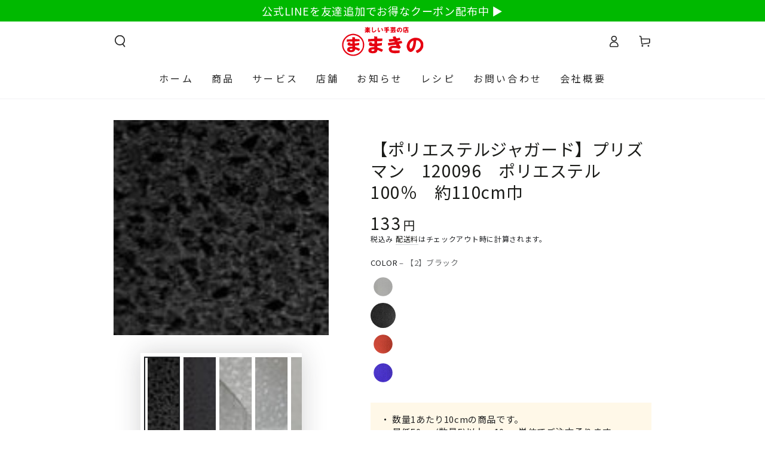

--- FILE ---
content_type: text/html; charset=utf-8
request_url: https://makinostores.co.jp/products/173026452?variant=42706663768259
body_size: 35745
content:
<!doctype html>
<html class="no-js" lang="ja">
  <head>
    






    <!-- Google Tag Manager -->
      <script>(function(w,d,s,l,i){w[l]=w[l]||[];w[l].push({'gtm.start':
      new Date().getTime(),event:'gtm.js'});var f=d.getElementsByTagName(s)[0],
      j=d.createElement(s),dl=l!='dataLayer'?'&l='+l:'';j.async=true;j.src=
      'https://www.googletagmanager.com/gtm.js?id='+i+dl;f.parentNode.insertBefore(j,f);
      })(window,document,'script','dataLayer','GTM-TSCKGD2R');</script>
    <!-- End Google Tag Manager -->
    <meta charset="utf-8">
    <meta http-equiv="X-UA-Compatible" content="IE=edge">
    <meta name="viewport" content="width=device-width,initial-scale=1">
    <meta name="theme-color" content="">
    <link rel="canonical" href="https://makinostores.co.jp/products/173026452">
    <link rel="preconnect" href="https://cdn.shopify.com" crossorigin><link rel="icon" type="image/png" href="//makinostores.co.jp/cdn/shop/files/favicon.png?crop=center&height=32&v=1702452541&width=32"><link rel="preconnect" href="https://fonts.googleapis.com">
    <link rel="preconnect" href="https://fonts.gstatic.com" crossorigin>
    <link href="https://fonts.googleapis.com/css2?family=Noto+Sans+JP:wght@300;400;500;600;700&display=swap" rel="stylesheet">

    <title>
      【ポリエステルジャガード】プリズマン　120096　ポリエステル100％　約110cm巾
 &ndash; まきの商店</title><meta name="description" content="細かく散りばめられた三角模様がプリズムのようにきらめく、上品な光沢のポリエステルジャガードです。 光の角度により、美しい濃淡が現れます。 衣装やインテリアにオススメです。">

<meta property="og:site_name" content="まきの商店">
<meta property="og:url" content="https://makinostores.co.jp/products/173026452">
<meta property="og:title" content="【ポリエステルジャガード】プリズマン　120096　ポリエステル100％　約110cm巾">
<meta property="og:type" content="product">
<meta property="og:description" content="細かく散りばめられた三角模様がプリズムのようにきらめく、上品な光沢のポリエステルジャガードです。 光の角度により、美しい濃淡が現れます。 衣装やインテリアにオススメです。"><meta property="og:image" content="http://makinostores.co.jp/cdn/shop/products/173026452_b4746b36-d462-45b5-8978-3d574cb502b5.jpg?v=1701761798">
  <meta property="og:image:secure_url" content="https://makinostores.co.jp/cdn/shop/products/173026452_b4746b36-d462-45b5-8978-3d574cb502b5.jpg?v=1701761798">
  <meta property="og:image:width" content="550">
  <meta property="og:image:height" content="550"><meta property="og:price:amount" content="133">
  <meta property="og:price:currency" content="JPY"><meta name="twitter:site" content="@shopify"><meta name="twitter:card" content="summary_large_image">
<meta name="twitter:title" content="【ポリエステルジャガード】プリズマン　120096　ポリエステル100％　約110cm巾">
<meta name="twitter:description" content="細かく散りばめられた三角模様がプリズムのようにきらめく、上品な光沢のポリエステルジャガードです。 光の角度により、美しい濃淡が現れます。 衣装やインテリアにオススメです。">


    <script src="//makinostores.co.jp/cdn/shop/t/5/assets/vendor-v4.js" defer="defer"></script>
    <script src="//makinostores.co.jp/cdn/shop/t/5/assets/pubsub.js?v=104623417541739052901701741207" defer="defer"></script>
    <script src="//makinostores.co.jp/cdn/shop/t/5/assets/global.js?v=26886119164065653851701741211" defer="defer"></script>

    <script>window.performance && window.performance.mark && window.performance.mark('shopify.content_for_header.start');</script><meta name="google-site-verification" content="Hkq1M8IYzqrCbQ6KDWkoyaIn2QNFDdYErLDZt6RZbYw">
<meta name="facebook-domain-verification" content="t6or0q91w5v99yv2aqbttab77hsndv">
<meta id="shopify-digital-wallet" name="shopify-digital-wallet" content="/62660804803/digital_wallets/dialog">
<meta name="shopify-checkout-api-token" content="b34c25faa61881462fbbc5c048f862e0">
<meta id="in-context-paypal-metadata" data-shop-id="62660804803" data-venmo-supported="false" data-environment="production" data-locale="ja_JP" data-paypal-v4="true" data-currency="JPY">
<link rel="alternate" type="application/json+oembed" href="https://makinostores.co.jp/products/173026452.oembed">
<script async="async" src="/checkouts/internal/preloads.js?locale=ja-JP"></script>
<script id="shopify-features" type="application/json">{"accessToken":"b34c25faa61881462fbbc5c048f862e0","betas":["rich-media-storefront-analytics"],"domain":"makinostores.co.jp","predictiveSearch":false,"shopId":62660804803,"locale":"ja"}</script>
<script>var Shopify = Shopify || {};
Shopify.shop = "makino-stores.myshopify.com";
Shopify.locale = "ja";
Shopify.currency = {"active":"JPY","rate":"1.0"};
Shopify.country = "JP";
Shopify.theme = {"name":"makino-stores-theme\/main","id":132468342979,"schema_name":"Be Yours","schema_version":"7.0.1","theme_store_id":null,"role":"main"};
Shopify.theme.handle = "null";
Shopify.theme.style = {"id":null,"handle":null};
Shopify.cdnHost = "makinostores.co.jp/cdn";
Shopify.routes = Shopify.routes || {};
Shopify.routes.root = "/";</script>
<script type="module">!function(o){(o.Shopify=o.Shopify||{}).modules=!0}(window);</script>
<script>!function(o){function n(){var o=[];function n(){o.push(Array.prototype.slice.apply(arguments))}return n.q=o,n}var t=o.Shopify=o.Shopify||{};t.loadFeatures=n(),t.autoloadFeatures=n()}(window);</script>
<script id="shop-js-analytics" type="application/json">{"pageType":"product"}</script>
<script defer="defer" async type="module" src="//makinostores.co.jp/cdn/shopifycloud/shop-js/modules/v2/client.init-shop-cart-sync_CRO8OuKI.ja.esm.js"></script>
<script defer="defer" async type="module" src="//makinostores.co.jp/cdn/shopifycloud/shop-js/modules/v2/chunk.common_A56sv42F.esm.js"></script>
<script type="module">
  await import("//makinostores.co.jp/cdn/shopifycloud/shop-js/modules/v2/client.init-shop-cart-sync_CRO8OuKI.ja.esm.js");
await import("//makinostores.co.jp/cdn/shopifycloud/shop-js/modules/v2/chunk.common_A56sv42F.esm.js");

  window.Shopify.SignInWithShop?.initShopCartSync?.({"fedCMEnabled":true,"windoidEnabled":true});

</script>
<script>(function() {
  var isLoaded = false;
  function asyncLoad() {
    if (isLoaded) return;
    isLoaded = true;
    var urls = ["https:\/\/cdn.nfcube.com\/instafeed-b6d7634271545380a59574d34db24d66.js?shop=makino-stores.myshopify.com"];
    for (var i = 0; i < urls.length; i++) {
      var s = document.createElement('script');
      s.type = 'text/javascript';
      s.async = true;
      s.src = urls[i];
      var x = document.getElementsByTagName('script')[0];
      x.parentNode.insertBefore(s, x);
    }
  };
  if(window.attachEvent) {
    window.attachEvent('onload', asyncLoad);
  } else {
    window.addEventListener('load', asyncLoad, false);
  }
})();</script>
<script id="__st">var __st={"a":62660804803,"offset":32400,"reqid":"5864b50a-37ca-401b-a2d1-a62343af80fb-1768524039","pageurl":"makinostores.co.jp\/products\/173026452?variant=42706663768259","u":"ea123671f15b","p":"product","rtyp":"product","rid":7682803335363};</script>
<script>window.ShopifyPaypalV4VisibilityTracking = true;</script>
<script id="captcha-bootstrap">!function(){'use strict';const t='contact',e='account',n='new_comment',o=[[t,t],['blogs',n],['comments',n],[t,'customer']],c=[[e,'customer_login'],[e,'guest_login'],[e,'recover_customer_password'],[e,'create_customer']],r=t=>t.map((([t,e])=>`form[action*='/${t}']:not([data-nocaptcha='true']) input[name='form_type'][value='${e}']`)).join(','),a=t=>()=>t?[...document.querySelectorAll(t)].map((t=>t.form)):[];function s(){const t=[...o],e=r(t);return a(e)}const i='password',u='form_key',d=['recaptcha-v3-token','g-recaptcha-response','h-captcha-response',i],f=()=>{try{return window.sessionStorage}catch{return}},m='__shopify_v',_=t=>t.elements[u];function p(t,e,n=!1){try{const o=window.sessionStorage,c=JSON.parse(o.getItem(e)),{data:r}=function(t){const{data:e,action:n}=t;return t[m]||n?{data:e,action:n}:{data:t,action:n}}(c);for(const[e,n]of Object.entries(r))t.elements[e]&&(t.elements[e].value=n);n&&o.removeItem(e)}catch(o){console.error('form repopulation failed',{error:o})}}const l='form_type',E='cptcha';function T(t){t.dataset[E]=!0}const w=window,h=w.document,L='Shopify',v='ce_forms',y='captcha';let A=!1;((t,e)=>{const n=(g='f06e6c50-85a8-45c8-87d0-21a2b65856fe',I='https://cdn.shopify.com/shopifycloud/storefront-forms-hcaptcha/ce_storefront_forms_captcha_hcaptcha.v1.5.2.iife.js',D={infoText:'hCaptchaによる保護',privacyText:'プライバシー',termsText:'利用規約'},(t,e,n)=>{const o=w[L][v],c=o.bindForm;if(c)return c(t,g,e,D).then(n);var r;o.q.push([[t,g,e,D],n]),r=I,A||(h.body.append(Object.assign(h.createElement('script'),{id:'captcha-provider',async:!0,src:r})),A=!0)});var g,I,D;w[L]=w[L]||{},w[L][v]=w[L][v]||{},w[L][v].q=[],w[L][y]=w[L][y]||{},w[L][y].protect=function(t,e){n(t,void 0,e),T(t)},Object.freeze(w[L][y]),function(t,e,n,w,h,L){const[v,y,A,g]=function(t,e,n){const i=e?o:[],u=t?c:[],d=[...i,...u],f=r(d),m=r(i),_=r(d.filter((([t,e])=>n.includes(e))));return[a(f),a(m),a(_),s()]}(w,h,L),I=t=>{const e=t.target;return e instanceof HTMLFormElement?e:e&&e.form},D=t=>v().includes(t);t.addEventListener('submit',(t=>{const e=I(t);if(!e)return;const n=D(e)&&!e.dataset.hcaptchaBound&&!e.dataset.recaptchaBound,o=_(e),c=g().includes(e)&&(!o||!o.value);(n||c)&&t.preventDefault(),c&&!n&&(function(t){try{if(!f())return;!function(t){const e=f();if(!e)return;const n=_(t);if(!n)return;const o=n.value;o&&e.removeItem(o)}(t);const e=Array.from(Array(32),(()=>Math.random().toString(36)[2])).join('');!function(t,e){_(t)||t.append(Object.assign(document.createElement('input'),{type:'hidden',name:u})),t.elements[u].value=e}(t,e),function(t,e){const n=f();if(!n)return;const o=[...t.querySelectorAll(`input[type='${i}']`)].map((({name:t})=>t)),c=[...d,...o],r={};for(const[a,s]of new FormData(t).entries())c.includes(a)||(r[a]=s);n.setItem(e,JSON.stringify({[m]:1,action:t.action,data:r}))}(t,e)}catch(e){console.error('failed to persist form',e)}}(e),e.submit())}));const S=(t,e)=>{t&&!t.dataset[E]&&(n(t,e.some((e=>e===t))),T(t))};for(const o of['focusin','change'])t.addEventListener(o,(t=>{const e=I(t);D(e)&&S(e,y())}));const B=e.get('form_key'),M=e.get(l),P=B&&M;t.addEventListener('DOMContentLoaded',(()=>{const t=y();if(P)for(const e of t)e.elements[l].value===M&&p(e,B);[...new Set([...A(),...v().filter((t=>'true'===t.dataset.shopifyCaptcha))])].forEach((e=>S(e,t)))}))}(h,new URLSearchParams(w.location.search),n,t,e,['guest_login'])})(!0,!0)}();</script>
<script integrity="sha256-4kQ18oKyAcykRKYeNunJcIwy7WH5gtpwJnB7kiuLZ1E=" data-source-attribution="shopify.loadfeatures" defer="defer" src="//makinostores.co.jp/cdn/shopifycloud/storefront/assets/storefront/load_feature-a0a9edcb.js" crossorigin="anonymous"></script>
<script data-source-attribution="shopify.dynamic_checkout.dynamic.init">var Shopify=Shopify||{};Shopify.PaymentButton=Shopify.PaymentButton||{isStorefrontPortableWallets:!0,init:function(){window.Shopify.PaymentButton.init=function(){};var t=document.createElement("script");t.src="https://makinostores.co.jp/cdn/shopifycloud/portable-wallets/latest/portable-wallets.ja.js",t.type="module",document.head.appendChild(t)}};
</script>
<script data-source-attribution="shopify.dynamic_checkout.buyer_consent">
  function portableWalletsHideBuyerConsent(e){var t=document.getElementById("shopify-buyer-consent"),n=document.getElementById("shopify-subscription-policy-button");t&&n&&(t.classList.add("hidden"),t.setAttribute("aria-hidden","true"),n.removeEventListener("click",e))}function portableWalletsShowBuyerConsent(e){var t=document.getElementById("shopify-buyer-consent"),n=document.getElementById("shopify-subscription-policy-button");t&&n&&(t.classList.remove("hidden"),t.removeAttribute("aria-hidden"),n.addEventListener("click",e))}window.Shopify?.PaymentButton&&(window.Shopify.PaymentButton.hideBuyerConsent=portableWalletsHideBuyerConsent,window.Shopify.PaymentButton.showBuyerConsent=portableWalletsShowBuyerConsent);
</script>
<script data-source-attribution="shopify.dynamic_checkout.cart.bootstrap">document.addEventListener("DOMContentLoaded",(function(){function t(){return document.querySelector("shopify-accelerated-checkout-cart, shopify-accelerated-checkout")}if(t())Shopify.PaymentButton.init();else{new MutationObserver((function(e,n){t()&&(Shopify.PaymentButton.init(),n.disconnect())})).observe(document.body,{childList:!0,subtree:!0})}}));
</script>
<link id="shopify-accelerated-checkout-styles" rel="stylesheet" media="screen" href="https://makinostores.co.jp/cdn/shopifycloud/portable-wallets/latest/accelerated-checkout-backwards-compat.css" crossorigin="anonymous">
<style id="shopify-accelerated-checkout-cart">
        #shopify-buyer-consent {
  margin-top: 1em;
  display: inline-block;
  width: 100%;
}

#shopify-buyer-consent.hidden {
  display: none;
}

#shopify-subscription-policy-button {
  background: none;
  border: none;
  padding: 0;
  text-decoration: underline;
  font-size: inherit;
  cursor: pointer;
}

#shopify-subscription-policy-button::before {
  box-shadow: none;
}

      </style>
<script id="sections-script" data-sections="header,footer" defer="defer" src="//makinostores.co.jp/cdn/shop/t/5/compiled_assets/scripts.js?4082"></script>
<script>window.performance && window.performance.mark && window.performance.mark('shopify.content_for_header.end');</script>

<style data-shopify>
  
  
  
  
  

  :root {
    --be-yours-version: "7.0.1";
    --font-body-family: "Noto Sans JP", "system_ui", -apple-system, 'Segoe UI', Roboto, 'Helvetica Neue', 'Noto Sans', 'Liberation Sans', Arial, sans-serif, 'Apple Color Emoji', 'Segoe UI Emoji', 'Segoe UI Symbol', 'Noto Color Emoji';
    --font-body-style: normal;
    --font-body-weight: 400;

    --font-heading-family: "Noto Sans JP", "system_ui", -apple-system, 'Segoe UI', Roboto, 'Helvetica Neue', 'Noto Sans', 'Liberation Sans', Arial, sans-serif, 'Apple Color Emoji', 'Segoe UI Emoji', 'Segoe UI Symbol', 'Noto Color Emoji';
    --font-heading-style: normal;
    --font-heading-weight: 400;

    --font-body-scale: 1.0;
    --font-heading-scale: 1.0;

    --font-navigation-family: var(--font-heading-family);
    --font-navigation-size: 16px;
    --font-navigation-weight: var(--font-heading-weight);
    --font-button-family: var(--font-body-family);
    --font-button-size: 18px;
    --font-button-baseline: 0.2rem;
    --font-price-family: var(--font-heading-family);
    --font-price-scale: var(--font-heading-scale);

    --color-base-text: 33, 35, 38;
    --color-base-background: 255, 255, 255;
    --color-base-solid-button-labels: 255, 255, 255;
    --color-base-outline-button-labels: 26, 27, 24;
    --color-base-accent: 255, 0, 0;
    --color-base-heading: 26, 27, 24;
    --color-base-border: 210, 213, 217;
    --color-placeholder: 255, 255, 255;
    --color-overlay: 33, 35, 38;
    --color-keyboard-focus: 135, 173, 245;
    --color-shadow: 168, 232, 226;
    --shadow-opacity: 1;

    --color-background-dark: 235, 235, 235;
    --color-price: #1a1b18;
    --color-sale-price: #d72c0d;
    --color-sale-badge-background: #d72c0d;
    --color-reviews: #ffb503;
    --color-critical: #d72c0d;
    --color-success: #008060;
    --color-highlight: 255, 159, 159;

    --payment-terms-background-color: #ffffff;
    --page-width: 100rem;
    --page-width-margin: 0rem;

    --card-color-scheme: var(--color-placeholder);
    --card-text-alignment: left;
    --card-flex-alignment: flex-left;
    --card-image-padding: 0px;
    --card-border-width: 0px;
    --card-radius: 0px;
    --card-shadow-horizontal-offset: 0px;
    --card-shadow-vertical-offset: 0px;

    --button-radius: 40px;
    --button-border-width: 1px;
    --button-shadow-horizontal-offset: 0px;
    --button-shadow-vertical-offset: 0px;

    --spacing-sections-desktop: 0px;
    --spacing-sections-mobile: 0px;

    --gradient-free-ship-progress: linear-gradient(325deg,#F9423A 0,#F1E04D 100%);
    --gradient-free-ship-complete: linear-gradient(325deg, #049cff 0, #35ee7a 100%);
  }

  *,
  *::before,
  *::after {
    box-sizing: inherit;
  }

  html {
    box-sizing: border-box;
    font-size: calc(var(--font-body-scale) * 62.5%);
    height: 100%;
  }

  body {
    min-height: 100%;
    margin: 0;
    font-size: 1.5rem;
    letter-spacing: 0.06rem;
    line-height: calc(1 + 0.8 / var(--font-body-scale));
    font-family: var(--font-body-family);
    font-style: var(--font-body-style);
    font-weight: var(--font-body-weight);
  }

  @media screen and (min-width: 750px) {
    body {
      font-size: 1.6rem;
    }
  }</style><link href="//makinostores.co.jp/cdn/shop/t/5/assets/base.css?v=85438051128038638961701741213" rel="stylesheet" type="text/css" media="all" /><link rel="stylesheet" href="//makinostores.co.jp/cdn/shop/t/5/assets/component-predictive-search.css?v=21505439471608135461701741212" media="print" onload="this.media='all'"><link rel="stylesheet" href="//makinostores.co.jp/cdn/shop/t/5/assets/component-color-swatches.css?v=27316859439842120981705475248" media="print" onload="this.media='all'"><script>document.documentElement.className = document.documentElement.className.replace('no-js', 'js');</script>
  <!-- BEGIN app block: shopify://apps/order-limits/blocks/ruffruff-order-limits/56fb9d8f-3621-4732-8425-5c64262bef41 --><!-- BEGIN app snippet: access-restriction --><!-- END app snippet --><!-- BEGIN app snippet: settings-json -->
<style data-shopify>
  .ruffruff-order-limits__product-messages {
    background-color: #FFF8E8 !important;
    border: 1px solid #FFF8E8 !important;
    color: #232323 !important;
  }
</style>

<!-- cached at 1768524039 -->
<script id='ruffruff-order-limits-settings-json' type='application/json'>{"alertMessageModalEnabled": false,"productMessagePosition": "above"}</script>
<!-- END app snippet --><!-- BEGIN app snippet: product-quantity-rules-json -->
<!-- cached at 1768524039 -->
<script id='ruffruff-order-limits-product-quantity-rules-json' type='application/json'>[{"collectionIds": ["324791369923"],"eligibleItems": "","id": "46011941059","increment": 1,"max": null,"min": 5,"productIds": [],"productMessage": "・ 数量1あたり10cmの商品です。\n・ 最低50cm(数量5)以上、10cm単位でご注文承ります。","productTags": [],"productVariantIds": []}]</script>
<!-- END app snippet --><!-- BEGIN app snippet: price-rules-json -->
<!-- cached at 1768524039 -->
<script id='ruffruff-order-limits-price-rules-json' type='application/json'>[]</script>
<!-- END app snippet --><!-- BEGIN app snippet: bundle-rules-json -->
<!-- cached at 1768524039 -->
<script id='ruffruff-order-limits-bundle-rules-json' type='application/json'>[]</script>
<!-- END app snippet --><!-- BEGIN app snippet: customer-rules-json -->
<!-- cached at 1768524039 -->
<script id='ruffruff-order-limits-customer-rules-json' type='application/json'>[]</script>
<!-- END app snippet --><!-- BEGIN app snippet: weight-rules-json -->
<!-- cached at 1768524039 -->
<script id='ruffruff-order-limits-weight-rules-json' type='application/json'>[]</script>
<!-- END app snippet --><!-- BEGIN app snippet: product-json -->
<!-- cached at 1768524039 -->
<script id='ruffruff-order-limits-product-json' type='application/json'>{"collectionIds": ["325094539459", "323885498563", "324791369923"],"defaultVariantId": "42706663768259","handle": "173026452","hasOnlyDefaultVariant": false,"id": "7682803335363","tags": [],"variants": [{"id":"42706663735491","weight":16.0,"weightInUnit":16.0,"weightUnit":"g"},{"id":"42706663768259","weight":16.0,"weightInUnit":16.0,"weightUnit":"g"},{"id":"42706663801027","weight":16.0,"weightInUnit":16.0,"weightUnit":"g"},{"id":"42706663833795","weight":16.0,"weightInUnit":16.0,"weightUnit":"g"}]}</script>
<!-- END app snippet --><!-- BEGIN app snippet: vite-tag -->


<!-- END app snippet --><!-- BEGIN app snippet: vite-tag -->


  <script src="https://cdn.shopify.com/extensions/019b8c68-ec78-76f0-9e5c-f5b4cfe2d714/ruffruff-order-limits-133/assets/entry-C7CLRJ12.js" type="module" crossorigin="anonymous"></script>
  <link rel="modulepreload" href="https://cdn.shopify.com/extensions/019b8c68-ec78-76f0-9e5c-f5b4cfe2d714/ruffruff-order-limits-133/assets/getShopifyRootUrl-BAFHm-cu.js" crossorigin="anonymous">
  <link rel="modulepreload" href="https://cdn.shopify.com/extensions/019b8c68-ec78-76f0-9e5c-f5b4cfe2d714/ruffruff-order-limits-133/assets/constants-Zwc9dJOo.js" crossorigin="anonymous">
  <link href="//cdn.shopify.com/extensions/019b8c68-ec78-76f0-9e5c-f5b4cfe2d714/ruffruff-order-limits-133/assets/entry-eUVkEetz.css" rel="stylesheet" type="text/css" media="all" />

<!-- END app snippet -->
<!-- END app block --><link href="https://monorail-edge.shopifysvc.com" rel="dns-prefetch">
<script>(function(){if ("sendBeacon" in navigator && "performance" in window) {try {var session_token_from_headers = performance.getEntriesByType('navigation')[0].serverTiming.find(x => x.name == '_s').description;} catch {var session_token_from_headers = undefined;}var session_cookie_matches = document.cookie.match(/_shopify_s=([^;]*)/);var session_token_from_cookie = session_cookie_matches && session_cookie_matches.length === 2 ? session_cookie_matches[1] : "";var session_token = session_token_from_headers || session_token_from_cookie || "";function handle_abandonment_event(e) {var entries = performance.getEntries().filter(function(entry) {return /monorail-edge.shopifysvc.com/.test(entry.name);});if (!window.abandonment_tracked && entries.length === 0) {window.abandonment_tracked = true;var currentMs = Date.now();var navigation_start = performance.timing.navigationStart;var payload = {shop_id: 62660804803,url: window.location.href,navigation_start,duration: currentMs - navigation_start,session_token,page_type: "product"};window.navigator.sendBeacon("https://monorail-edge.shopifysvc.com/v1/produce", JSON.stringify({schema_id: "online_store_buyer_site_abandonment/1.1",payload: payload,metadata: {event_created_at_ms: currentMs,event_sent_at_ms: currentMs}}));}}window.addEventListener('pagehide', handle_abandonment_event);}}());</script>
<script id="web-pixels-manager-setup">(function e(e,d,r,n,o){if(void 0===o&&(o={}),!Boolean(null===(a=null===(i=window.Shopify)||void 0===i?void 0:i.analytics)||void 0===a?void 0:a.replayQueue)){var i,a;window.Shopify=window.Shopify||{};var t=window.Shopify;t.analytics=t.analytics||{};var s=t.analytics;s.replayQueue=[],s.publish=function(e,d,r){return s.replayQueue.push([e,d,r]),!0};try{self.performance.mark("wpm:start")}catch(e){}var l=function(){var e={modern:/Edge?\/(1{2}[4-9]|1[2-9]\d|[2-9]\d{2}|\d{4,})\.\d+(\.\d+|)|Firefox\/(1{2}[4-9]|1[2-9]\d|[2-9]\d{2}|\d{4,})\.\d+(\.\d+|)|Chrom(ium|e)\/(9{2}|\d{3,})\.\d+(\.\d+|)|(Maci|X1{2}).+ Version\/(15\.\d+|(1[6-9]|[2-9]\d|\d{3,})\.\d+)([,.]\d+|)( \(\w+\)|)( Mobile\/\w+|) Safari\/|Chrome.+OPR\/(9{2}|\d{3,})\.\d+\.\d+|(CPU[ +]OS|iPhone[ +]OS|CPU[ +]iPhone|CPU IPhone OS|CPU iPad OS)[ +]+(15[._]\d+|(1[6-9]|[2-9]\d|\d{3,})[._]\d+)([._]\d+|)|Android:?[ /-](13[3-9]|1[4-9]\d|[2-9]\d{2}|\d{4,})(\.\d+|)(\.\d+|)|Android.+Firefox\/(13[5-9]|1[4-9]\d|[2-9]\d{2}|\d{4,})\.\d+(\.\d+|)|Android.+Chrom(ium|e)\/(13[3-9]|1[4-9]\d|[2-9]\d{2}|\d{4,})\.\d+(\.\d+|)|SamsungBrowser\/([2-9]\d|\d{3,})\.\d+/,legacy:/Edge?\/(1[6-9]|[2-9]\d|\d{3,})\.\d+(\.\d+|)|Firefox\/(5[4-9]|[6-9]\d|\d{3,})\.\d+(\.\d+|)|Chrom(ium|e)\/(5[1-9]|[6-9]\d|\d{3,})\.\d+(\.\d+|)([\d.]+$|.*Safari\/(?![\d.]+ Edge\/[\d.]+$))|(Maci|X1{2}).+ Version\/(10\.\d+|(1[1-9]|[2-9]\d|\d{3,})\.\d+)([,.]\d+|)( \(\w+\)|)( Mobile\/\w+|) Safari\/|Chrome.+OPR\/(3[89]|[4-9]\d|\d{3,})\.\d+\.\d+|(CPU[ +]OS|iPhone[ +]OS|CPU[ +]iPhone|CPU IPhone OS|CPU iPad OS)[ +]+(10[._]\d+|(1[1-9]|[2-9]\d|\d{3,})[._]\d+)([._]\d+|)|Android:?[ /-](13[3-9]|1[4-9]\d|[2-9]\d{2}|\d{4,})(\.\d+|)(\.\d+|)|Mobile Safari.+OPR\/([89]\d|\d{3,})\.\d+\.\d+|Android.+Firefox\/(13[5-9]|1[4-9]\d|[2-9]\d{2}|\d{4,})\.\d+(\.\d+|)|Android.+Chrom(ium|e)\/(13[3-9]|1[4-9]\d|[2-9]\d{2}|\d{4,})\.\d+(\.\d+|)|Android.+(UC? ?Browser|UCWEB|U3)[ /]?(15\.([5-9]|\d{2,})|(1[6-9]|[2-9]\d|\d{3,})\.\d+)\.\d+|SamsungBrowser\/(5\.\d+|([6-9]|\d{2,})\.\d+)|Android.+MQ{2}Browser\/(14(\.(9|\d{2,})|)|(1[5-9]|[2-9]\d|\d{3,})(\.\d+|))(\.\d+|)|K[Aa][Ii]OS\/(3\.\d+|([4-9]|\d{2,})\.\d+)(\.\d+|)/},d=e.modern,r=e.legacy,n=navigator.userAgent;return n.match(d)?"modern":n.match(r)?"legacy":"unknown"}(),u="modern"===l?"modern":"legacy",c=(null!=n?n:{modern:"",legacy:""})[u],f=function(e){return[e.baseUrl,"/wpm","/b",e.hashVersion,"modern"===e.buildTarget?"m":"l",".js"].join("")}({baseUrl:d,hashVersion:r,buildTarget:u}),m=function(e){var d=e.version,r=e.bundleTarget,n=e.surface,o=e.pageUrl,i=e.monorailEndpoint;return{emit:function(e){var a=e.status,t=e.errorMsg,s=(new Date).getTime(),l=JSON.stringify({metadata:{event_sent_at_ms:s},events:[{schema_id:"web_pixels_manager_load/3.1",payload:{version:d,bundle_target:r,page_url:o,status:a,surface:n,error_msg:t},metadata:{event_created_at_ms:s}}]});if(!i)return console&&console.warn&&console.warn("[Web Pixels Manager] No Monorail endpoint provided, skipping logging."),!1;try{return self.navigator.sendBeacon.bind(self.navigator)(i,l)}catch(e){}var u=new XMLHttpRequest;try{return u.open("POST",i,!0),u.setRequestHeader("Content-Type","text/plain"),u.send(l),!0}catch(e){return console&&console.warn&&console.warn("[Web Pixels Manager] Got an unhandled error while logging to Monorail."),!1}}}}({version:r,bundleTarget:l,surface:e.surface,pageUrl:self.location.href,monorailEndpoint:e.monorailEndpoint});try{o.browserTarget=l,function(e){var d=e.src,r=e.async,n=void 0===r||r,o=e.onload,i=e.onerror,a=e.sri,t=e.scriptDataAttributes,s=void 0===t?{}:t,l=document.createElement("script"),u=document.querySelector("head"),c=document.querySelector("body");if(l.async=n,l.src=d,a&&(l.integrity=a,l.crossOrigin="anonymous"),s)for(var f in s)if(Object.prototype.hasOwnProperty.call(s,f))try{l.dataset[f]=s[f]}catch(e){}if(o&&l.addEventListener("load",o),i&&l.addEventListener("error",i),u)u.appendChild(l);else{if(!c)throw new Error("Did not find a head or body element to append the script");c.appendChild(l)}}({src:f,async:!0,onload:function(){if(!function(){var e,d;return Boolean(null===(d=null===(e=window.Shopify)||void 0===e?void 0:e.analytics)||void 0===d?void 0:d.initialized)}()){var d=window.webPixelsManager.init(e)||void 0;if(d){var r=window.Shopify.analytics;r.replayQueue.forEach((function(e){var r=e[0],n=e[1],o=e[2];d.publishCustomEvent(r,n,o)})),r.replayQueue=[],r.publish=d.publishCustomEvent,r.visitor=d.visitor,r.initialized=!0}}},onerror:function(){return m.emit({status:"failed",errorMsg:"".concat(f," has failed to load")})},sri:function(e){var d=/^sha384-[A-Za-z0-9+/=]+$/;return"string"==typeof e&&d.test(e)}(c)?c:"",scriptDataAttributes:o}),m.emit({status:"loading"})}catch(e){m.emit({status:"failed",errorMsg:(null==e?void 0:e.message)||"Unknown error"})}}})({shopId: 62660804803,storefrontBaseUrl: "https://makinostores.co.jp",extensionsBaseUrl: "https://extensions.shopifycdn.com/cdn/shopifycloud/web-pixels-manager",monorailEndpoint: "https://monorail-edge.shopifysvc.com/unstable/produce_batch",surface: "storefront-renderer",enabledBetaFlags: ["2dca8a86"],webPixelsConfigList: [{"id":"365592771","configuration":"{\"config\":\"{\\\"pixel_id\\\":\\\"G-NZNZGSZ2GE\\\",\\\"target_country\\\":\\\"JP\\\",\\\"gtag_events\\\":[{\\\"type\\\":\\\"begin_checkout\\\",\\\"action_label\\\":\\\"G-NZNZGSZ2GE\\\"},{\\\"type\\\":\\\"search\\\",\\\"action_label\\\":\\\"G-NZNZGSZ2GE\\\"},{\\\"type\\\":\\\"view_item\\\",\\\"action_label\\\":[\\\"G-NZNZGSZ2GE\\\",\\\"MC-DYJBQ9SZ9Z\\\"]},{\\\"type\\\":\\\"purchase\\\",\\\"action_label\\\":[\\\"G-NZNZGSZ2GE\\\",\\\"MC-DYJBQ9SZ9Z\\\"]},{\\\"type\\\":\\\"page_view\\\",\\\"action_label\\\":[\\\"G-NZNZGSZ2GE\\\",\\\"MC-DYJBQ9SZ9Z\\\"]},{\\\"type\\\":\\\"add_payment_info\\\",\\\"action_label\\\":\\\"G-NZNZGSZ2GE\\\"},{\\\"type\\\":\\\"add_to_cart\\\",\\\"action_label\\\":\\\"G-NZNZGSZ2GE\\\"}],\\\"enable_monitoring_mode\\\":false}\"}","eventPayloadVersion":"v1","runtimeContext":"OPEN","scriptVersion":"b2a88bafab3e21179ed38636efcd8a93","type":"APP","apiClientId":1780363,"privacyPurposes":[],"dataSharingAdjustments":{"protectedCustomerApprovalScopes":["read_customer_address","read_customer_email","read_customer_name","read_customer_personal_data","read_customer_phone"]}},{"id":"102957251","configuration":"{\"pixel_id\":\"453761153739790\",\"pixel_type\":\"facebook_pixel\",\"metaapp_system_user_token\":\"-\"}","eventPayloadVersion":"v1","runtimeContext":"OPEN","scriptVersion":"ca16bc87fe92b6042fbaa3acc2fbdaa6","type":"APP","apiClientId":2329312,"privacyPurposes":["ANALYTICS","MARKETING","SALE_OF_DATA"],"dataSharingAdjustments":{"protectedCustomerApprovalScopes":["read_customer_address","read_customer_email","read_customer_name","read_customer_personal_data","read_customer_phone"]}},{"id":"shopify-app-pixel","configuration":"{}","eventPayloadVersion":"v1","runtimeContext":"STRICT","scriptVersion":"0450","apiClientId":"shopify-pixel","type":"APP","privacyPurposes":["ANALYTICS","MARKETING"]},{"id":"shopify-custom-pixel","eventPayloadVersion":"v1","runtimeContext":"LAX","scriptVersion":"0450","apiClientId":"shopify-pixel","type":"CUSTOM","privacyPurposes":["ANALYTICS","MARKETING"]}],isMerchantRequest: false,initData: {"shop":{"name":"まきの商店","paymentSettings":{"currencyCode":"JPY"},"myshopifyDomain":"makino-stores.myshopify.com","countryCode":"JP","storefrontUrl":"https:\/\/makinostores.co.jp"},"customer":null,"cart":null,"checkout":null,"productVariants":[{"price":{"amount":133.0,"currencyCode":"JPY"},"product":{"title":"【ポリエステルジャガード】プリズマン　120096　ポリエステル100％　約110cm巾","vendor":"手芸のまきの","id":"7682803335363","untranslatedTitle":"【ポリエステルジャガード】プリズマン　120096　ポリエステル100％　約110cm巾","url":"\/products\/173026452","type":"布・生地"},"id":"42706663735491","image":{"src":"\/\/makinostores.co.jp\/cdn\/shop\/products\/173026452_o1.jpg?v=1701761798"},"sku":"1312132291","title":"【1】ホワイト","untranslatedTitle":"【1】ホワイト"},{"price":{"amount":133.0,"currencyCode":"JPY"},"product":{"title":"【ポリエステルジャガード】プリズマン　120096　ポリエステル100％　約110cm巾","vendor":"手芸のまきの","id":"7682803335363","untranslatedTitle":"【ポリエステルジャガード】プリズマン　120096　ポリエステル100％　約110cm巾","url":"\/products\/173026452","type":"布・生地"},"id":"42706663768259","image":{"src":"\/\/makinostores.co.jp\/cdn\/shop\/products\/173026452_o2.jpg?v=1701761798"},"sku":"1312132292","title":"【2】ブラック","untranslatedTitle":"【2】ブラック"},{"price":{"amount":133.0,"currencyCode":"JPY"},"product":{"title":"【ポリエステルジャガード】プリズマン　120096　ポリエステル100％　約110cm巾","vendor":"手芸のまきの","id":"7682803335363","untranslatedTitle":"【ポリエステルジャガード】プリズマン　120096　ポリエステル100％　約110cm巾","url":"\/products\/173026452","type":"布・生地"},"id":"42706663801027","image":{"src":"\/\/makinostores.co.jp\/cdn\/shop\/products\/173026452_o3.jpg?v=1701761798"},"sku":"1312132293","title":"【4】レッド","untranslatedTitle":"【4】レッド"},{"price":{"amount":133.0,"currencyCode":"JPY"},"product":{"title":"【ポリエステルジャガード】プリズマン　120096　ポリエステル100％　約110cm巾","vendor":"手芸のまきの","id":"7682803335363","untranslatedTitle":"【ポリエステルジャガード】プリズマン　120096　ポリエステル100％　約110cm巾","url":"\/products\/173026452","type":"布・生地"},"id":"42706663833795","image":{"src":"\/\/makinostores.co.jp\/cdn\/shop\/products\/173026452_o4.jpg?v=1701761798"},"sku":"1312132294","title":"【5】パープル","untranslatedTitle":"【5】パープル"}],"purchasingCompany":null},},"https://makinostores.co.jp/cdn","fcfee988w5aeb613cpc8e4bc33m6693e112",{"modern":"","legacy":""},{"shopId":"62660804803","storefrontBaseUrl":"https:\/\/makinostores.co.jp","extensionBaseUrl":"https:\/\/extensions.shopifycdn.com\/cdn\/shopifycloud\/web-pixels-manager","surface":"storefront-renderer","enabledBetaFlags":"[\"2dca8a86\"]","isMerchantRequest":"false","hashVersion":"fcfee988w5aeb613cpc8e4bc33m6693e112","publish":"custom","events":"[[\"page_viewed\",{}],[\"product_viewed\",{\"productVariant\":{\"price\":{\"amount\":133.0,\"currencyCode\":\"JPY\"},\"product\":{\"title\":\"【ポリエステルジャガード】プリズマン　120096　ポリエステル100％　約110cm巾\",\"vendor\":\"手芸のまきの\",\"id\":\"7682803335363\",\"untranslatedTitle\":\"【ポリエステルジャガード】プリズマン　120096　ポリエステル100％　約110cm巾\",\"url\":\"\/products\/173026452\",\"type\":\"布・生地\"},\"id\":\"42706663768259\",\"image\":{\"src\":\"\/\/makinostores.co.jp\/cdn\/shop\/products\/173026452_o2.jpg?v=1701761798\"},\"sku\":\"1312132292\",\"title\":\"【2】ブラック\",\"untranslatedTitle\":\"【2】ブラック\"}}]]"});</script><script>
  window.ShopifyAnalytics = window.ShopifyAnalytics || {};
  window.ShopifyAnalytics.meta = window.ShopifyAnalytics.meta || {};
  window.ShopifyAnalytics.meta.currency = 'JPY';
  var meta = {"product":{"id":7682803335363,"gid":"gid:\/\/shopify\/Product\/7682803335363","vendor":"手芸のまきの","type":"布・生地","handle":"173026452","variants":[{"id":42706663735491,"price":13300,"name":"【ポリエステルジャガード】プリズマン　120096　ポリエステル100％　約110cm巾 - 【1】ホワイト","public_title":"【1】ホワイト","sku":"1312132291"},{"id":42706663768259,"price":13300,"name":"【ポリエステルジャガード】プリズマン　120096　ポリエステル100％　約110cm巾 - 【2】ブラック","public_title":"【2】ブラック","sku":"1312132292"},{"id":42706663801027,"price":13300,"name":"【ポリエステルジャガード】プリズマン　120096　ポリエステル100％　約110cm巾 - 【4】レッド","public_title":"【4】レッド","sku":"1312132293"},{"id":42706663833795,"price":13300,"name":"【ポリエステルジャガード】プリズマン　120096　ポリエステル100％　約110cm巾 - 【5】パープル","public_title":"【5】パープル","sku":"1312132294"}],"remote":false},"page":{"pageType":"product","resourceType":"product","resourceId":7682803335363,"requestId":"5864b50a-37ca-401b-a2d1-a62343af80fb-1768524039"}};
  for (var attr in meta) {
    window.ShopifyAnalytics.meta[attr] = meta[attr];
  }
</script>
<script class="analytics">
  (function () {
    var customDocumentWrite = function(content) {
      var jquery = null;

      if (window.jQuery) {
        jquery = window.jQuery;
      } else if (window.Checkout && window.Checkout.$) {
        jquery = window.Checkout.$;
      }

      if (jquery) {
        jquery('body').append(content);
      }
    };

    var hasLoggedConversion = function(token) {
      if (token) {
        return document.cookie.indexOf('loggedConversion=' + token) !== -1;
      }
      return false;
    }

    var setCookieIfConversion = function(token) {
      if (token) {
        var twoMonthsFromNow = new Date(Date.now());
        twoMonthsFromNow.setMonth(twoMonthsFromNow.getMonth() + 2);

        document.cookie = 'loggedConversion=' + token + '; expires=' + twoMonthsFromNow;
      }
    }

    var trekkie = window.ShopifyAnalytics.lib = window.trekkie = window.trekkie || [];
    if (trekkie.integrations) {
      return;
    }
    trekkie.methods = [
      'identify',
      'page',
      'ready',
      'track',
      'trackForm',
      'trackLink'
    ];
    trekkie.factory = function(method) {
      return function() {
        var args = Array.prototype.slice.call(arguments);
        args.unshift(method);
        trekkie.push(args);
        return trekkie;
      };
    };
    for (var i = 0; i < trekkie.methods.length; i++) {
      var key = trekkie.methods[i];
      trekkie[key] = trekkie.factory(key);
    }
    trekkie.load = function(config) {
      trekkie.config = config || {};
      trekkie.config.initialDocumentCookie = document.cookie;
      var first = document.getElementsByTagName('script')[0];
      var script = document.createElement('script');
      script.type = 'text/javascript';
      script.onerror = function(e) {
        var scriptFallback = document.createElement('script');
        scriptFallback.type = 'text/javascript';
        scriptFallback.onerror = function(error) {
                var Monorail = {
      produce: function produce(monorailDomain, schemaId, payload) {
        var currentMs = new Date().getTime();
        var event = {
          schema_id: schemaId,
          payload: payload,
          metadata: {
            event_created_at_ms: currentMs,
            event_sent_at_ms: currentMs
          }
        };
        return Monorail.sendRequest("https://" + monorailDomain + "/v1/produce", JSON.stringify(event));
      },
      sendRequest: function sendRequest(endpointUrl, payload) {
        // Try the sendBeacon API
        if (window && window.navigator && typeof window.navigator.sendBeacon === 'function' && typeof window.Blob === 'function' && !Monorail.isIos12()) {
          var blobData = new window.Blob([payload], {
            type: 'text/plain'
          });

          if (window.navigator.sendBeacon(endpointUrl, blobData)) {
            return true;
          } // sendBeacon was not successful

        } // XHR beacon

        var xhr = new XMLHttpRequest();

        try {
          xhr.open('POST', endpointUrl);
          xhr.setRequestHeader('Content-Type', 'text/plain');
          xhr.send(payload);
        } catch (e) {
          console.log(e);
        }

        return false;
      },
      isIos12: function isIos12() {
        return window.navigator.userAgent.lastIndexOf('iPhone; CPU iPhone OS 12_') !== -1 || window.navigator.userAgent.lastIndexOf('iPad; CPU OS 12_') !== -1;
      }
    };
    Monorail.produce('monorail-edge.shopifysvc.com',
      'trekkie_storefront_load_errors/1.1',
      {shop_id: 62660804803,
      theme_id: 132468342979,
      app_name: "storefront",
      context_url: window.location.href,
      source_url: "//makinostores.co.jp/cdn/s/trekkie.storefront.cd680fe47e6c39ca5d5df5f0a32d569bc48c0f27.min.js"});

        };
        scriptFallback.async = true;
        scriptFallback.src = '//makinostores.co.jp/cdn/s/trekkie.storefront.cd680fe47e6c39ca5d5df5f0a32d569bc48c0f27.min.js';
        first.parentNode.insertBefore(scriptFallback, first);
      };
      script.async = true;
      script.src = '//makinostores.co.jp/cdn/s/trekkie.storefront.cd680fe47e6c39ca5d5df5f0a32d569bc48c0f27.min.js';
      first.parentNode.insertBefore(script, first);
    };
    trekkie.load(
      {"Trekkie":{"appName":"storefront","development":false,"defaultAttributes":{"shopId":62660804803,"isMerchantRequest":null,"themeId":132468342979,"themeCityHash":"9611719598061046527","contentLanguage":"ja","currency":"JPY","eventMetadataId":"ff35c5dd-364f-4728-9eb0-b181c4e033f7"},"isServerSideCookieWritingEnabled":true,"monorailRegion":"shop_domain","enabledBetaFlags":["65f19447"]},"Session Attribution":{},"S2S":{"facebookCapiEnabled":true,"source":"trekkie-storefront-renderer","apiClientId":580111}}
    );

    var loaded = false;
    trekkie.ready(function() {
      if (loaded) return;
      loaded = true;

      window.ShopifyAnalytics.lib = window.trekkie;

      var originalDocumentWrite = document.write;
      document.write = customDocumentWrite;
      try { window.ShopifyAnalytics.merchantGoogleAnalytics.call(this); } catch(error) {};
      document.write = originalDocumentWrite;

      window.ShopifyAnalytics.lib.page(null,{"pageType":"product","resourceType":"product","resourceId":7682803335363,"requestId":"5864b50a-37ca-401b-a2d1-a62343af80fb-1768524039","shopifyEmitted":true});

      var match = window.location.pathname.match(/checkouts\/(.+)\/(thank_you|post_purchase)/)
      var token = match? match[1]: undefined;
      if (!hasLoggedConversion(token)) {
        setCookieIfConversion(token);
        window.ShopifyAnalytics.lib.track("Viewed Product",{"currency":"JPY","variantId":42706663768259,"productId":7682803335363,"productGid":"gid:\/\/shopify\/Product\/7682803335363","name":"【ポリエステルジャガード】プリズマン　120096　ポリエステル100％　約110cm巾 - 【2】ブラック","price":"133","sku":"1312132292","brand":"手芸のまきの","variant":"【2】ブラック","category":"布・生地","nonInteraction":true,"remote":false},undefined,undefined,{"shopifyEmitted":true});
      window.ShopifyAnalytics.lib.track("monorail:\/\/trekkie_storefront_viewed_product\/1.1",{"currency":"JPY","variantId":42706663768259,"productId":7682803335363,"productGid":"gid:\/\/shopify\/Product\/7682803335363","name":"【ポリエステルジャガード】プリズマン　120096　ポリエステル100％　約110cm巾 - 【2】ブラック","price":"133","sku":"1312132292","brand":"手芸のまきの","variant":"【2】ブラック","category":"布・生地","nonInteraction":true,"remote":false,"referer":"https:\/\/makinostores.co.jp\/products\/173026452?variant=42706663768259"});
      }
    });


        var eventsListenerScript = document.createElement('script');
        eventsListenerScript.async = true;
        eventsListenerScript.src = "//makinostores.co.jp/cdn/shopifycloud/storefront/assets/shop_events_listener-3da45d37.js";
        document.getElementsByTagName('head')[0].appendChild(eventsListenerScript);

})();</script>
<script
  defer
  src="https://makinostores.co.jp/cdn/shopifycloud/perf-kit/shopify-perf-kit-3.0.3.min.js"
  data-application="storefront-renderer"
  data-shop-id="62660804803"
  data-render-region="gcp-us-central1"
  data-page-type="product"
  data-theme-instance-id="132468342979"
  data-theme-name="Be Yours"
  data-theme-version="7.0.1"
  data-monorail-region="shop_domain"
  data-resource-timing-sampling-rate="10"
  data-shs="true"
  data-shs-beacon="true"
  data-shs-export-with-fetch="true"
  data-shs-logs-sample-rate="1"
  data-shs-beacon-endpoint="https://makinostores.co.jp/api/collect"
></script>
</head>

  <body class="template-product" data-animate-image data-lazy-image data-price-superscript data-button-round>
    <!-- Google Tag Manager (noscript) -->
        <noscript><iframe src="https://www.googletagmanager.com/ns.html?id=GTM-TSCKGD2R"
        height="0" width="0" style="display:none;visibility:hidden"></iframe></noscript>
    <!-- End Google Tag Manager (noscript) -->
    <a class="skip-to-content-link button button--small visually-hidden" href="#MainContent">
      コンテンツにスキップする
    </a>

    <style>.no-js .transition-cover{display:none}.transition-cover{display:flex;align-items:center;justify-content:center;position:fixed;top:0;left:0;height:100vh;width:100vw;background-color:rgb(var(--color-background));z-index:1000;pointer-events:none;transition-property:opacity,visibility;transition-duration:var(--duration-default);transition-timing-function:ease}.loading-bar{width:13rem;height:.2rem;border-radius:.2rem;background-color:rgb(var(--color-background-dark));position:relative;overflow:hidden}.loading-bar::after{content:"";height:100%;width:6.8rem;position:absolute;transform:translate(-3.4rem);background-color:rgb(var(--color-base-text));border-radius:.2rem;animation:initial-loading 1.5s ease infinite}@keyframes initial-loading{0%{transform:translate(-3.4rem)}50%{transform:translate(9.6rem)}to{transform:translate(-3.4rem)}}.loaded .transition-cover{opacity:0;visibility:hidden}.unloading .transition-cover{opacity:1;visibility:visible}.unloading.loaded .loading-bar{display:none}</style>
  <div class="transition-cover">
    <span class="loading-bar"></span>
  </div>

    <div class="transition-body">
      <!-- BEGIN sections: header-group -->
<div id="shopify-section-sections--16083745276099__announcement-bar" class="shopify-section shopify-section-group-header-group shopify-section-announcement-bar"><style data-shopify>#shopify-section-sections--16083745276099__announcement-bar {
      --section-padding-top: 0px;
      --section-padding-bottom: 0px;
      --gradient-background: #00b900;
      --color-background: 0, 185, 0;
      --color-foreground: 255, 255, 255;
    }

    :root {
      --announcement-height: calc(36px + (0px * 0.75));
    }

    @media screen and (min-width: 990px) {
      :root {
        --announcement-height: 36px;
      }
    }</style><link href="//makinostores.co.jp/cdn/shop/t/5/assets/section-announcement-bar.css?v=177632717117168826561701741213" rel="stylesheet" type="text/css" media="all" />

  <div class="announcement-bar header-section--padding">
    <div class="page-width">
      <announcement-bar data-layout="carousel" data-mobile-layout="carousel" data-autorotate="false" data-autorotate-speed="5" data-block-count="1" data-speed="1.6" data-direction="left">
        <div class="announcement-slider"><div class="announcement-slider__slide" style="--font-size: 18px;" data-index="0" ><a class="announcement-link" href="https://page.line.me/bsl8837o?openQrModal=true"><span class="announcement-text small-hide medium-hide">公式LINEを友達追加でお得なクーポン配布中 ▶</span>
                  <span class="announcement-text large-up-hide">公式LINEでお得なクーポン配布中 ▶</span></a></div></div></announcement-bar>
    </div>
  </div><script src="//makinostores.co.jp/cdn/shop/t/5/assets/announcement-bar.js?v=174306662548894074801701741213" defer="defer"></script>
</div><div id="shopify-section-sections--16083745276099__header" class="shopify-section shopify-section-group-header-group shopify-section-header"><style data-shopify>#shopify-section-sections--16083745276099__header {
    --section-padding-top: 8px;
    --section-padding-bottom: 8px;
    --image-logo-height: 44px;
    --gradient-header-background: #ffffff;
    --color-header-background: 255, 255, 255;
    --color-header-foreground: 40, 40, 40;
    --color-header-border: 210, 213, 217;
    --icon-weight: 1.5px;
  }</style><style>
  @media screen and (min-width: 750px) {
    #shopify-section-sections--16083745276099__header {
      --image-logo-height: 50px;
    }
  }header-drawer {
    display: block;
  }

  @media screen and (min-width: 990px) {
    header-drawer {
      display: none;
    }
  }

  .menu-drawer-container {
    display: flex;
    position: static;
  }

  .list-menu {
    list-style: none;
    padding: 0;
    margin: 0;
  }

  .list-menu--inline {
    display: inline-flex;
    flex-wrap: wrap;
    column-gap: 1.5rem;
  }

  .list-menu__item--link {
    text-decoration: none;
    padding-bottom: 1rem;
    padding-top: 1rem;
    line-height: calc(1 + 0.8 / var(--font-body-scale));
  }

  @media screen and (min-width: 750px) {
    .list-menu__item--link {
      padding-bottom: 0.5rem;
      padding-top: 0.5rem;
    }
  }

  .localization-form {
    padding-inline-start: 1.5rem;
    padding-inline-end: 1.5rem;
  }

  localization-form .localization-selector {
    background-color: transparent;
    box-shadow: none;
    padding: 1rem 0;
    height: auto;
    margin: 0;
    line-height: calc(1 + .8 / var(--font-body-scale));
    letter-spacing: .04rem;
  }

  .localization-form__select .icon-caret {
    width: 0.8rem;
    margin-inline-start: 1rem;
  }
</style>

<link rel="stylesheet" href="//makinostores.co.jp/cdn/shop/t/5/assets/component-sticky-header.css?v=162331643638116400881701741214" media="print" onload="this.media='all'">
<link rel="stylesheet" href="//makinostores.co.jp/cdn/shop/t/5/assets/component-list-menu.css?v=154923630017571300081701741212" media="print" onload="this.media='all'">
<link rel="stylesheet" href="//makinostores.co.jp/cdn/shop/t/5/assets/component-search.css?v=44442862756793379551701741213" media="print" onload="this.media='all'">
<link rel="stylesheet" href="//makinostores.co.jp/cdn/shop/t/5/assets/component-menu-drawer.css?v=181516520195622115081701741212" media="print" onload="this.media='all'"><link rel="stylesheet" href="//makinostores.co.jp/cdn/shop/t/5/assets/component-price.css?v=31654658090061505171701741212" media="print" onload="this.media='all'">
  <link rel="stylesheet" href="//makinostores.co.jp/cdn/shop/t/5/assets/component-loading-overlay.css?v=121974073346977247381701741212" media="print" onload="this.media='all'"><link rel="stylesheet" href="//makinostores.co.jp/cdn/shop/t/5/assets/component-menu-dropdown.css?v=64964545695756522291701741214" media="print" onload="this.media='all'">
  <script src="//makinostores.co.jp/cdn/shop/t/5/assets/menu-dropdown.js?v=84406870153186263601701741213" defer="defer"></script><noscript><link href="//makinostores.co.jp/cdn/shop/t/5/assets/component-sticky-header.css?v=162331643638116400881701741214" rel="stylesheet" type="text/css" media="all" /></noscript>
<noscript><link href="//makinostores.co.jp/cdn/shop/t/5/assets/component-list-menu.css?v=154923630017571300081701741212" rel="stylesheet" type="text/css" media="all" /></noscript>
<noscript><link href="//makinostores.co.jp/cdn/shop/t/5/assets/component-search.css?v=44442862756793379551701741213" rel="stylesheet" type="text/css" media="all" /></noscript>
<noscript><link href="//makinostores.co.jp/cdn/shop/t/5/assets/component-menu-dropdown.css?v=64964545695756522291701741214" rel="stylesheet" type="text/css" media="all" /></noscript>
<noscript><link href="//makinostores.co.jp/cdn/shop/t/5/assets/component-menu-drawer.css?v=181516520195622115081701741212" rel="stylesheet" type="text/css" media="all" /></noscript>

<script src="//makinostores.co.jp/cdn/shop/t/5/assets/search-modal.js?v=116111636907037380331701741212" defer="defer"></script><script src="//makinostores.co.jp/cdn/shop/t/5/assets/cart-recommendations.js?v=90721338966468528161701741212" defer="defer"></script>
  <link rel="stylesheet" href="//makinostores.co.jp/cdn/shop/t/5/assets/component-cart-recommendations.css?v=163579405092959948321701741213" media="print" onload="this.media='all'"><svg xmlns="http://www.w3.org/2000/svg" class="hidden">
    <symbol id="icon-cart" fill="none" viewbox="0 0 18 19">
      <path d="M3.09333 5.87954L16.2853 5.87945V5.87945C16.3948 5.8795 16.4836 5.96831 16.4836 6.07785V11.4909C16.4836 11.974 16.1363 12.389 15.6603 12.4714C11.3279 13.2209 9.49656 13.2033 5.25251 13.9258C4.68216 14.0229 4.14294 13.6285 4.0774 13.0537C3.77443 10.3963 2.99795 3.58502 2.88887 2.62142C2.75288 1.42015 0.905376 1.51528 0.283581 1.51478" stroke="currentColor"/>
      <path d="M13.3143 16.8554C13.3143 17.6005 13.9183 18.2045 14.6634 18.2045C15.4085 18.2045 16.0125 17.6005 16.0125 16.8554C16.0125 16.1104 15.4085 15.5063 14.6634 15.5063C13.9183 15.5063 13.3143 16.1104 13.3143 16.8554Z" fill="currentColor"/>
      <path d="M3.72831 16.8554C3.72831 17.6005 4.33233 18.2045 5.07741 18.2045C5.8225 18.2045 6.42651 17.6005 6.42651 16.8554C6.42651 16.1104 5.8225 15.5063 5.07741 15.5063C4.33233 15.5063 3.72831 16.1104 3.72831 16.8554Z" fill="currentColor"/>
    </symbol>
  <symbol id="icon-close" fill="none" viewBox="0 0 12 12">
    <path d="M1 1L11 11" stroke="currentColor" stroke-linecap="round" fill="none"/>
    <path d="M11 1L1 11" stroke="currentColor" stroke-linecap="round" fill="none"/>
  </symbol>
  <symbol id="icon-search" fill="none" viewBox="0 0 15 17">
    <circle cx="7.11113" cy="7.11113" r="6.56113" stroke="currentColor" fill="none"/>
    <path d="M11.078 12.3282L13.8878 16.0009" stroke="currentColor" stroke-linecap="round" fill="none"/>
  </symbol>
</svg><sticky-header class="header-wrapper header-wrapper--border-bottom">
  <header class="header header--top-center header--mobile-center page-width header-section--padding">
    <div class="header__left"
    >
<header-drawer>
  <details class="menu-drawer-container">
    <summary class="header__icon header__icon--menu focus-inset" aria-label="メニュー">
      <span class="header__icon header__icon--summary">
        <svg xmlns="http://www.w3.org/2000/svg" aria-hidden="true" focusable="false" class="icon icon-hamburger" fill="none" viewBox="0 0 32 32">
      <path d="M0 26.667h32M0 16h26.98M0 5.333h32" stroke="currentColor"/>
    </svg>
        <svg class="icon icon-close" aria-hidden="true" focusable="false">
          <use href="#icon-close"></use>
        </svg>
      </span>
    </summary>
    <div id="menu-drawer" class="menu-drawer motion-reduce" tabindex="-1">
      <div class="menu-drawer__inner-container">
        <div class="menu-drawer__navigation-container">
          <drawer-close-button class="header__icon header__icon--menu medium-hide large-up-hide" data-animate data-animate-delay-1>
            <svg class="icon icon-close" aria-hidden="true" focusable="false">
              <use href="#icon-close"></use>
            </svg>
          </drawer-close-button>
          <nav class="menu-drawer__navigation" data-animate data-animate-delay-1>
            <ul class="menu-drawer__menu list-menu" role="list"><li><a href="/" class="menu-drawer__menu-item list-menu__itemfocus-inset">
                      ホーム
                    </a></li><li><details>
                      <summary>
                        <span class="menu-drawer__menu-item list-menu__item animate-arrow focus-inset">商品<svg xmlns="http://www.w3.org/2000/svg" aria-hidden="true" focusable="false" class="icon icon-arrow" fill="none" viewBox="0 0 14 10">
      <path fill-rule="evenodd" clip-rule="evenodd" d="M8.537.808a.5.5 0 01.817-.162l4 4a.5.5 0 010 .708l-4 4a.5.5 0 11-.708-.708L11.793 5.5H1a.5.5 0 010-1h10.793L8.646 1.354a.5.5 0 01-.109-.546z" fill="currentColor"/>
    </svg><svg xmlns="http://www.w3.org/2000/svg" aria-hidden="true" focusable="false" class="icon icon-caret" fill="none" viewBox="0 0 24 15">
      <path fill-rule="evenodd" clip-rule="evenodd" d="M12 15c-.3 0-.6-.1-.8-.4l-11-13C-.2 1.2-.1.5.3.2c.4-.4 1.1-.3 1.4.1L12 12.5 22.2.4c.4-.4 1-.5 1.4-.1.4.4.5 1 .1 1.4l-11 13c-.1.2-.4.3-.7.3z" fill="currentColor"/>
    </svg></span>
                      </summary>
                      <div id="link-商品" class="menu-drawer__submenu motion-reduce" tabindex="-1">
                        <div class="menu-drawer__inner-submenu">
                          <div class="menu-drawer__topbar">
                            <button type="button" class="menu-drawer__close-button focus-inset" aria-expanded="true" data-close>
                              <svg xmlns="http://www.w3.org/2000/svg" aria-hidden="true" focusable="false" class="icon icon-arrow" fill="none" viewBox="0 0 14 10">
      <path fill-rule="evenodd" clip-rule="evenodd" d="M8.537.808a.5.5 0 01.817-.162l4 4a.5.5 0 010 .708l-4 4a.5.5 0 11-.708-.708L11.793 5.5H1a.5.5 0 010-1h10.793L8.646 1.354a.5.5 0 01-.109-.546z" fill="currentColor"/>
    </svg>
                            </button>
                            <a class="menu-drawer__menu-item" href="/collections/products">商品</a>
                          </div>
                          <ul class="menu-drawer__menu list-menu" role="list" tabindex="-1"><li><details>
                                    <summary>
                                      <span class="menu-drawer__menu-item list-menu__item animate-arrow focus-inset">ブランドから探す<svg xmlns="http://www.w3.org/2000/svg" aria-hidden="true" focusable="false" class="icon icon-arrow" fill="none" viewBox="0 0 14 10">
      <path fill-rule="evenodd" clip-rule="evenodd" d="M8.537.808a.5.5 0 01.817-.162l4 4a.5.5 0 010 .708l-4 4a.5.5 0 11-.708-.708L11.793 5.5H1a.5.5 0 010-1h10.793L8.646 1.354a.5.5 0 01-.109-.546z" fill="currentColor"/>
    </svg><svg xmlns="http://www.w3.org/2000/svg" aria-hidden="true" focusable="false" class="icon icon-caret" fill="none" viewBox="0 0 24 15">
      <path fill-rule="evenodd" clip-rule="evenodd" d="M12 15c-.3 0-.6-.1-.8-.4l-11-13C-.2 1.2-.1.5.3.2c.4-.4 1.1-.3 1.4.1L12 12.5 22.2.4c.4-.4 1-.5 1.4-.1.4.4.5 1 .1 1.4l-11 13c-.1.2-.4.3-.7.3z" fill="currentColor"/>
    </svg></span>
                                    </summary>
                                    <div id="childlink-ブランドから探す" class="menu-drawer__submenu motion-reduce">
                                      <div class="menu-drawer__topbar">
                                        <button type="button" class="menu-drawer__close-button focus-inset" aria-expanded="true" data-close>
                                          <svg xmlns="http://www.w3.org/2000/svg" aria-hidden="true" focusable="false" class="icon icon-arrow" fill="none" viewBox="0 0 14 10">
      <path fill-rule="evenodd" clip-rule="evenodd" d="M8.537.808a.5.5 0 01.817-.162l4 4a.5.5 0 010 .708l-4 4a.5.5 0 11-.708-.708L11.793 5.5H1a.5.5 0 010-1h10.793L8.646 1.354a.5.5 0 01-.109-.546z" fill="currentColor"/>
    </svg>
                                        </button>
                                        <a class="menu-drawer__menu-item" href="/collections/products">ブランドから探す</a>
                                      </div>
                                      <ul class="menu-drawer__menu list-menu" role="list" tabindex="-1"><li>
                                            <a href="/collections/mfabric" class="menu-drawer__menu-item list-menu__item focus-inset">
                                              エムファブリック
                                            </a>
                                          </li><li>
                                            <a href="/collections/%E3%83%AA%E3%83%90%E3%83%86%E3%82%A3" class="menu-drawer__menu-item list-menu__item focus-inset">
                                              リバティ
                                            </a>
                                          </li><li>
                                            <a href="/collections/satsuma-textile" class="menu-drawer__menu-item list-menu__item focus-inset">
                                              サツマテキスタイル
                                            </a>
                                          </li><li>
                                            <a href="/collections/%E3%83%9E%E3%83%AA%E3%83%A1%E3%83%83%E3%82%B3" class="menu-drawer__menu-item list-menu__item focus-inset">
                                              マリメッコ
                                            </a>
                                          </li><li>
                                            <a href="/collections/best-of-morris" class="menu-drawer__menu-item list-menu__item focus-inset">
                                              ベストオブモリス
                                            </a>
                                          </li><li>
                                            <a href="/collections/souleiado%EF%BD%BF%EF%BE%9A%EF%BD%B2%EF%BD%B1%EF%BD%B0%EF%BE%84%EF%BE%9E" class="menu-drawer__menu-item list-menu__item focus-inset">
                                              ソレイアード
                                            </a>
                                          </li></ul>
                                    </div>
                                  </details></li><li><details>
                                    <summary>
                                      <span class="menu-drawer__menu-item list-menu__item animate-arrow focus-inset">カテゴリから探す<svg xmlns="http://www.w3.org/2000/svg" aria-hidden="true" focusable="false" class="icon icon-arrow" fill="none" viewBox="0 0 14 10">
      <path fill-rule="evenodd" clip-rule="evenodd" d="M8.537.808a.5.5 0 01.817-.162l4 4a.5.5 0 010 .708l-4 4a.5.5 0 11-.708-.708L11.793 5.5H1a.5.5 0 010-1h10.793L8.646 1.354a.5.5 0 01-.109-.546z" fill="currentColor"/>
    </svg><svg xmlns="http://www.w3.org/2000/svg" aria-hidden="true" focusable="false" class="icon icon-caret" fill="none" viewBox="0 0 24 15">
      <path fill-rule="evenodd" clip-rule="evenodd" d="M12 15c-.3 0-.6-.1-.8-.4l-11-13C-.2 1.2-.1.5.3.2c.4-.4 1.1-.3 1.4.1L12 12.5 22.2.4c.4-.4 1-.5 1.4-.1.4.4.5 1 .1 1.4l-11 13c-.1.2-.4.3-.7.3z" fill="currentColor"/>
    </svg></span>
                                    </summary>
                                    <div id="childlink-カテゴリから探す" class="menu-drawer__submenu motion-reduce">
                                      <div class="menu-drawer__topbar">
                                        <button type="button" class="menu-drawer__close-button focus-inset" aria-expanded="true" data-close>
                                          <svg xmlns="http://www.w3.org/2000/svg" aria-hidden="true" focusable="false" class="icon icon-arrow" fill="none" viewBox="0 0 14 10">
      <path fill-rule="evenodd" clip-rule="evenodd" d="M8.537.808a.5.5 0 01.817-.162l4 4a.5.5 0 010 .708l-4 4a.5.5 0 11-.708-.708L11.793 5.5H1a.5.5 0 010-1h10.793L8.646 1.354a.5.5 0 01-.109-.546z" fill="currentColor"/>
    </svg>
                                        </button>
                                        <a class="menu-drawer__menu-item" href="/collections/products">カテゴリから探す</a>
                                      </div>
                                      <ul class="menu-drawer__menu list-menu" role="list" tabindex="-1"><li>
                                            <a href="/collections/%E5%80%8B%E6%95%B0%E5%88%B6%E9%99%90%E5%AF%BE%E8%B1%A1%E5%95%86%E5%93%81" class="menu-drawer__menu-item list-menu__item focus-inset">
                                              布・生地
                                            </a>
                                          </li><li>
                                            <a href="/collections/%E3%83%8F%E3%82%AE%E3%83%AC" class="menu-drawer__menu-item list-menu__item focus-inset">
                                              ハギレ
                                            </a>
                                          </li><li>
                                            <a href="https://makinostores.co.jp/collections/products?filter.p.product_type=%E6%9C%8D%E9%A3%BE%E8%B3%87%E6%9D%90" class="menu-drawer__menu-item list-menu__item focus-inset">
                                              装飾資材
                                            </a>
                                          </li><li>
                                            <a href="https://makinostores.co.jp/collections/products?filter.p.product_type=%E6%89%8B%E8%8A%B8%E7%94%A8%E5%93%81" class="menu-drawer__menu-item list-menu__item focus-inset">
                                              手芸用品
                                            </a>
                                          </li><li>
                                            <a href="/collections/sewing-machines" class="menu-drawer__menu-item list-menu__item focus-inset">
                                              ミシン・ミシン用品
                                            </a>
                                          </li><li>
                                            <a href="https://makinostores.co.jp/collections/products?filter.p.product_type=%E3%83%AF%E3%83%83%E3%83%9A%E3%83%B3&sort_by=manual" class="menu-drawer__menu-item list-menu__item focus-inset">
                                              ワッペン
                                            </a>
                                          </li><li>
                                            <a href="/collections/%E3%82%80%E3%82%89%E7%B3%B8%E3%82%BF%E3%83%9A%E3%82%B9%E3%83%88%E3%83%AA%E3%83%BC" class="menu-drawer__menu-item list-menu__item focus-inset">
                                              むら糸タペストリー
                                            </a>
                                          </li><li>
                                            <a href="/collections/%E3%81%AF%E3%81%98%E3%82%81%E3%81%A6%E3%81%AE%E3%82%BD%E3%83%BC%E3%82%A4%E3%83%B3%E3%82%B0%E3%82%AD%E3%83%83%E3%83%88/%E3%81%AF%E3%81%98%E3%82%81%E3%81%A6%E3%81%AE%E3%82%BD%E3%83%BC%E3%82%A4%E3%83%B3%E3%82%B0%E3%82%AD%E3%83%83%E3%83%88" class="menu-drawer__menu-item list-menu__item focus-inset">
                                              はじめてのソーイングキット
                                            </a>
                                          </li><li>
                                            <a href="/collections/%E3%83%AC%E3%82%B6%E3%83%BC%E3%82%AF%E3%83%A9%E3%83%95%E3%83%88%E3%83%84%E3%83%BC%E3%83%AB" class="menu-drawer__menu-item list-menu__item focus-inset">
                                              レザークラフト
                                            </a>
                                          </li><li>
                                            <a href="/collections/%E7%B7%A8%E3%81%BF%E7%89%A9%E7%94%A8%E5%93%81" class="menu-drawer__menu-item list-menu__item focus-inset">
                                              編み物用品
                                            </a>
                                          </li></ul>
                                    </div>
                                  </details></li><li><details>
                                    <summary>
                                      <span class="menu-drawer__menu-item list-menu__item animate-arrow focus-inset">特集から探す<svg xmlns="http://www.w3.org/2000/svg" aria-hidden="true" focusable="false" class="icon icon-arrow" fill="none" viewBox="0 0 14 10">
      <path fill-rule="evenodd" clip-rule="evenodd" d="M8.537.808a.5.5 0 01.817-.162l4 4a.5.5 0 010 .708l-4 4a.5.5 0 11-.708-.708L11.793 5.5H1a.5.5 0 010-1h10.793L8.646 1.354a.5.5 0 01-.109-.546z" fill="currentColor"/>
    </svg><svg xmlns="http://www.w3.org/2000/svg" aria-hidden="true" focusable="false" class="icon icon-caret" fill="none" viewBox="0 0 24 15">
      <path fill-rule="evenodd" clip-rule="evenodd" d="M12 15c-.3 0-.6-.1-.8-.4l-11-13C-.2 1.2-.1.5.3.2c.4-.4 1.1-.3 1.4.1L12 12.5 22.2.4c.4-.4 1-.5 1.4-.1.4.4.5 1 .1 1.4l-11 13c-.1.2-.4.3-.7.3z" fill="currentColor"/>
    </svg></span>
                                    </summary>
                                    <div id="childlink-特集から探す" class="menu-drawer__submenu motion-reduce">
                                      <div class="menu-drawer__topbar">
                                        <button type="button" class="menu-drawer__close-button focus-inset" aria-expanded="true" data-close>
                                          <svg xmlns="http://www.w3.org/2000/svg" aria-hidden="true" focusable="false" class="icon icon-arrow" fill="none" viewBox="0 0 14 10">
      <path fill-rule="evenodd" clip-rule="evenodd" d="M8.537.808a.5.5 0 01.817-.162l4 4a.5.5 0 010 .708l-4 4a.5.5 0 11-.708-.708L11.793 5.5H1a.5.5 0 010-1h10.793L8.646 1.354a.5.5 0 01-.109-.546z" fill="currentColor"/>
    </svg>
                                        </button>
                                        <a class="menu-drawer__menu-item" href="/collections/products">特集から探す</a>
                                      </div>
                                      <ul class="menu-drawer__menu list-menu" role="list" tabindex="-1"><li>
                                            <a href="/collections/selected-plain-fabrics" class="menu-drawer__menu-item list-menu__item focus-inset">
                                              厳選無地 布 生地
                                            </a>
                                          </li><li>
                                            <a href="https://makinostores.co.jp/collections/products?filter.p.m.custom.pickup=%E7%A9%B6%E6%A5%B5%E3%81%AE%E5%AE%9A%E7%95%AA%E3%83%97%E3%83%AA%E3%83%B3%E3%83%88%E7%94%9F%E5%9C%B0" class="menu-drawer__menu-item list-menu__item focus-inset">
                                              究極の定番プリント生地
                                            </a>
                                          </li><li>
                                            <a href="https://makinostores.co.jp/collections/products?filter.p.m.custom.pickup=%E5%91%A8%E3%82%8A%E3%81%A8%E5%B7%AE%E3%81%8C%E4%BB%98%E3%81%8F%E3%83%AF%E3%83%B3%E3%83%94%E3%83%BC%E3%82%B9%E7%B4%A0%E6%9D%90" class="menu-drawer__menu-item list-menu__item focus-inset">
                                              周りと差が付くワンピース素材
                                            </a>
                                          </li><li>
                                            <a href="https://makinostores.co.jp/collections/products?filter.p.m.custom.pickup=%E3%81%93%E3%81%93%E3%81%A7%E3%81%97%E3%81%8B%E8%B2%B7%E3%81%88%E3%81%AA%E3%81%84%E3%83%97%E3%83%AA%E3%83%B3%E3%83%88%E7%94%9F%E5%9C%B0" class="menu-drawer__menu-item list-menu__item focus-inset">
                                              ここでしか買えないプリント生地
                                            </a>
                                          </li></ul>
                                    </div>
                                  </details></li></ul>
                        </div>
                      </div>
                    </details></li><li><details>
                      <summary>
                        <span class="menu-drawer__menu-item list-menu__item animate-arrow focus-inset">サービス<svg xmlns="http://www.w3.org/2000/svg" aria-hidden="true" focusable="false" class="icon icon-arrow" fill="none" viewBox="0 0 14 10">
      <path fill-rule="evenodd" clip-rule="evenodd" d="M8.537.808a.5.5 0 01.817-.162l4 4a.5.5 0 010 .708l-4 4a.5.5 0 11-.708-.708L11.793 5.5H1a.5.5 0 010-1h10.793L8.646 1.354a.5.5 0 01-.109-.546z" fill="currentColor"/>
    </svg><svg xmlns="http://www.w3.org/2000/svg" aria-hidden="true" focusable="false" class="icon icon-caret" fill="none" viewBox="0 0 24 15">
      <path fill-rule="evenodd" clip-rule="evenodd" d="M12 15c-.3 0-.6-.1-.8-.4l-11-13C-.2 1.2-.1.5.3.2c.4-.4 1.1-.3 1.4.1L12 12.5 22.2.4c.4-.4 1-.5 1.4-.1.4.4.5 1 .1 1.4l-11 13c-.1.2-.4.3-.7.3z" fill="currentColor"/>
    </svg></span>
                      </summary>
                      <div id="link-サービス" class="menu-drawer__submenu motion-reduce" tabindex="-1">
                        <div class="menu-drawer__inner-submenu">
                          <div class="menu-drawer__topbar">
                            <button type="button" class="menu-drawer__close-button focus-inset" aria-expanded="true" data-close>
                              <svg xmlns="http://www.w3.org/2000/svg" aria-hidden="true" focusable="false" class="icon icon-arrow" fill="none" viewBox="0 0 14 10">
      <path fill-rule="evenodd" clip-rule="evenodd" d="M8.537.808a.5.5 0 01.817-.162l4 4a.5.5 0 010 .708l-4 4a.5.5 0 11-.708-.708L11.793 5.5H1a.5.5 0 010-1h10.793L8.646 1.354a.5.5 0 01-.109-.546z" fill="currentColor"/>
    </svg>
                            </button>
                            <a class="menu-drawer__menu-item" href="/collections/services">サービス</a>
                          </div>
                          <ul class="menu-drawer__menu list-menu" role="list" tabindex="-1"><li><a href="/collections/rentals" class="menu-drawer__menu-item list-menu__item focus-inset">
                                    レンタル工房/道具
                                  </a></li><li><a href="/collections/courses" class="menu-drawer__menu-item list-menu__item focus-inset">
                                    定期講座
                                  </a></li><li><a href="/collections/workshops" class="menu-drawer__menu-item list-menu__item focus-inset">
                                    ワークショップ
                                  </a></li><li><a href="/collections/school-uniforms" class="menu-drawer__menu-item list-menu__item focus-inset">
                                    学生服予約
                                  </a></li></ul>
                        </div>
                      </div>
                    </details></li><li><details>
                      <summary>
                        <span class="menu-drawer__menu-item list-menu__item animate-arrow focus-inset">店舗<svg xmlns="http://www.w3.org/2000/svg" aria-hidden="true" focusable="false" class="icon icon-arrow" fill="none" viewBox="0 0 14 10">
      <path fill-rule="evenodd" clip-rule="evenodd" d="M8.537.808a.5.5 0 01.817-.162l4 4a.5.5 0 010 .708l-4 4a.5.5 0 11-.708-.708L11.793 5.5H1a.5.5 0 010-1h10.793L8.646 1.354a.5.5 0 01-.109-.546z" fill="currentColor"/>
    </svg><svg xmlns="http://www.w3.org/2000/svg" aria-hidden="true" focusable="false" class="icon icon-caret" fill="none" viewBox="0 0 24 15">
      <path fill-rule="evenodd" clip-rule="evenodd" d="M12 15c-.3 0-.6-.1-.8-.4l-11-13C-.2 1.2-.1.5.3.2c.4-.4 1.1-.3 1.4.1L12 12.5 22.2.4c.4-.4 1-.5 1.4-.1.4.4.5 1 .1 1.4l-11 13c-.1.2-.4.3-.7.3z" fill="currentColor"/>
    </svg></span>
                      </summary>
                      <div id="link-店舗" class="menu-drawer__submenu motion-reduce" tabindex="-1">
                        <div class="menu-drawer__inner-submenu">
                          <div class="menu-drawer__topbar">
                            <button type="button" class="menu-drawer__close-button focus-inset" aria-expanded="true" data-close>
                              <svg xmlns="http://www.w3.org/2000/svg" aria-hidden="true" focusable="false" class="icon icon-arrow" fill="none" viewBox="0 0 14 10">
      <path fill-rule="evenodd" clip-rule="evenodd" d="M8.537.808a.5.5 0 01.817-.162l4 4a.5.5 0 010 .708l-4 4a.5.5 0 11-.708-.708L11.793 5.5H1a.5.5 0 010-1h10.793L8.646 1.354a.5.5 0 01-.109-.546z" fill="currentColor"/>
    </svg>
                            </button>
                            <a class="menu-drawer__menu-item" href="/pages/stores">店舗</a>
                          </div>
                          <ul class="menu-drawer__menu list-menu" role="list" tabindex="-1"><li><a href="/pages/stores/tenmonkan" class="menu-drawer__menu-item list-menu__item focus-inset">
                                    手芸のまきの天文館店
                                  </a></li><li><a href="/pages/stores/taniyama" class="menu-drawer__menu-item list-menu__item focus-inset">
                                    手芸のまきの谷山店
                                  </a></li><li><a href="/pages/stores/miyakonojo" class="menu-drawer__menu-item list-menu__item focus-inset">
                                    手芸のまきの都城店
                                  </a></li><li><a href="/pages/stores/sendai" class="menu-drawer__menu-item list-menu__item focus-inset">
                                    手芸のまきの川内店
                                  </a></li><li><a href="/pages/stores/kokubu" class="menu-drawer__menu-item list-menu__item focus-inset">
                                    手芸のまきの国分店
                                  </a></li></ul>
                        </div>
                      </div>
                    </details></li><li><details>
                      <summary>
                        <span class="menu-drawer__menu-item list-menu__item animate-arrow focus-inset">お知らせ<svg xmlns="http://www.w3.org/2000/svg" aria-hidden="true" focusable="false" class="icon icon-arrow" fill="none" viewBox="0 0 14 10">
      <path fill-rule="evenodd" clip-rule="evenodd" d="M8.537.808a.5.5 0 01.817-.162l4 4a.5.5 0 010 .708l-4 4a.5.5 0 11-.708-.708L11.793 5.5H1a.5.5 0 010-1h10.793L8.646 1.354a.5.5 0 01-.109-.546z" fill="currentColor"/>
    </svg><svg xmlns="http://www.w3.org/2000/svg" aria-hidden="true" focusable="false" class="icon icon-caret" fill="none" viewBox="0 0 24 15">
      <path fill-rule="evenodd" clip-rule="evenodd" d="M12 15c-.3 0-.6-.1-.8-.4l-11-13C-.2 1.2-.1.5.3.2c.4-.4 1.1-.3 1.4.1L12 12.5 22.2.4c.4-.4 1-.5 1.4-.1.4.4.5 1 .1 1.4l-11 13c-.1.2-.4.3-.7.3z" fill="currentColor"/>
    </svg></span>
                      </summary>
                      <div id="link-お知らせ" class="menu-drawer__submenu motion-reduce" tabindex="-1">
                        <div class="menu-drawer__inner-submenu">
                          <div class="menu-drawer__topbar">
                            <button type="button" class="menu-drawer__close-button focus-inset" aria-expanded="true" data-close>
                              <svg xmlns="http://www.w3.org/2000/svg" aria-hidden="true" focusable="false" class="icon icon-arrow" fill="none" viewBox="0 0 14 10">
      <path fill-rule="evenodd" clip-rule="evenodd" d="M8.537.808a.5.5 0 01.817-.162l4 4a.5.5 0 010 .708l-4 4a.5.5 0 11-.708-.708L11.793 5.5H1a.5.5 0 010-1h10.793L8.646 1.354a.5.5 0 01-.109-.546z" fill="currentColor"/>
    </svg>
                            </button>
                            <a class="menu-drawer__menu-item" href="/blogs/news">お知らせ</a>
                          </div>
                          <ul class="menu-drawer__menu list-menu" role="list" tabindex="-1"><li><a href="/blogs/news/tagged/sale" class="menu-drawer__menu-item list-menu__item focus-inset">
                                    セール情報
                                  </a></li><li><a href="/blogs/news/tagged/%E5%A4%A9%E6%96%87%E9%A4%A8%E5%BA%97" class="menu-drawer__menu-item list-menu__item focus-inset">
                                    天文館店からのお知らせ
                                  </a></li><li><a href="/blogs/news/tagged/%E8%B0%B7%E5%B1%B1%E5%BA%97" class="menu-drawer__menu-item list-menu__item focus-inset">
                                    谷山店からのお知らせ
                                  </a></li><li><a href="/blogs/news/tagged/%E5%B7%9D%E5%86%85%E5%BA%97" class="menu-drawer__menu-item list-menu__item focus-inset">
                                    都城店からのお知らせ
                                  </a></li></ul>
                        </div>
                      </div>
                    </details></li><li><a href="/blogs/recipes" class="menu-drawer__menu-item list-menu__itemfocus-inset">
                      レシピ
                    </a></li><li><a href="/pages/contact" class="menu-drawer__menu-item list-menu__itemfocus-inset">
                      お問い合わせ
                    </a></li><li><a href="/pages/corporate" class="menu-drawer__menu-item list-menu__itemfocus-inset">
                      会社概要
                    </a></li></ul>
          </nav><div class="menu-drawer__utility-links" data-animate data-animate-delay-1><a href="https://shopify.com/62660804803/account?locale=ja&region_country=JP" class="menu-drawer__account link link-with-icon focus-inset">
                <svg xmlns="http://www.w3.org/2000/svg" aria-hidden="true" focusable="false" class="icon icon-account" fill="none" viewBox="0 0 14 18">
      <path d="M7.34497 10.0933C4.03126 10.0933 1.34497 12.611 1.34497 15.7169C1.34497 16.4934 1.97442 17.1228 2.75088 17.1228H11.9391C12.7155 17.1228 13.345 16.4934 13.345 15.7169C13.345 12.611 10.6587 10.0933 7.34497 10.0933Z" stroke="currentColor"/>
      <ellipse cx="7.34503" cy="5.02631" rx="3.63629" ry="3.51313" stroke="currentColor" stroke-linecap="square"/>
    </svg>
                <span class="label">ログイン</span>
              </a><ul class="list list-social list-unstyled" role="list"><li class="list-social__item">
  <a target="_blank" rel="noopener" href="https://facebook.com/shopify" class="list-social__link link link--text link-with-icon">
    <svg aria-hidden="true" focusable="false" class="icon icon-facebook" viewBox="0 0 320 512">
      <path fill="currentColor" d="M279.14 288l14.22-92.66h-88.91v-60.13c0-25.35 12.42-50.06 52.24-50.06h40.42V6.26S260.43 0 225.36 0c-73.22 0-121.08 44.38-121.08 124.72v70.62H22.89V288h81.39v224h100.17V288z"/>
    </svg>
    <span class="visually-hidden">Facebook</span>
  </a>
</li><li class="list-social__item">
    <a target="_blank" rel="noopener" href="https://twitter.com/shopify" class="list-social__link link link--text link-with-icon">
      <svg aria-hidden="true" focusable="false" class="icon icon-twitter" viewBox="0 0 512 512">
      <path fill="currentColor" d="M459.37 151.716c.325 4.548.325 9.097.325 13.645 0 138.72-105.583 298.558-298.558 298.558-59.452 0-114.68-17.219-161.137-47.106 8.447.974 16.568 1.299 25.34 1.299 49.055 0 94.213-16.568 130.274-44.832-46.132-.975-84.792-31.188-98.112-72.772 6.498.974 12.995 1.624 19.818 1.624 9.421 0 18.843-1.3 27.614-3.573-48.081-9.747-84.143-51.98-84.143-102.985v-1.299c13.969 7.797 30.214 12.67 47.431 13.319-28.264-18.843-46.781-51.005-46.781-87.391 0-19.492 5.197-37.36 14.294-52.954 51.655 63.675 129.3 105.258 216.365 109.807-1.624-7.797-2.599-15.918-2.599-24.04 0-57.828 46.782-104.934 104.934-104.934 30.213 0 57.502 12.67 76.67 33.137 23.715-4.548 46.456-13.32 66.599-25.34-7.798 24.366-24.366 44.833-46.132 57.827 21.117-2.273 41.584-8.122 60.426-16.243-14.292 20.791-32.161 39.308-52.628 54.253z"/>
    </svg>
      <span class="visually-hidden">Twitter</span>
    </a>
  </li><li class="list-social__item">
    <a target="_blank" rel="noopener" href="https://pinterest.com/shopify" class="list-social__link link link--text link-with-icon">
      <svg aria-hidden="true" focusable="false" class="icon icon-pinterest" viewBox="0 0 384 512">
      <path fill="currentColor" d="M204 6.5C101.4 6.5 0 74.9 0 185.6 0 256 39.6 296 63.6 296c9.9 0 15.6-27.6 15.6-35.4 0-9.3-23.7-29.1-23.7-67.8 0-80.4 61.2-137.4 140.4-137.4 68.1 0 118.5 38.7 118.5 109.8 0 53.1-21.3 152.7-90.3 152.7-24.9 0-46.2-18-46.2-43.8 0-37.8 26.4-74.4 26.4-113.4 0-66.2-93.9-54.2-93.9 25.8 0 16.8 2.1 35.4 9.6 50.7-13.8 59.4-42 147.9-42 209.1 0 18.9 2.7 37.5 4.5 56.4 3.4 3.8 1.7 3.4 6.9 1.5 50.4-69 48.6-82.5 71.4-172.8 12.3 23.4 44.1 36 69.3 36 106.2 0 153.9-103.5 153.9-196.8C384 71.3 298.2 6.5 204 6.5z"/>
    </svg>
      <span class="visually-hidden">Pinterest</span>
    </a>
  </li><li class="list-social__item">
    <a target="_blank" rel="noopener" href="https://instagram.com/shopify" class="list-social__link link link--text link-with-icon">
      <svg aria-hidden="true" focusable="false" class="icon icon-instagram" viewBox="0 0 448 512">
      <path fill="currentColor" d="M224.1 141c-63.6 0-114.9 51.3-114.9 114.9s51.3 114.9 114.9 114.9S339 319.5 339 255.9 287.7 141 224.1 141zm0 189.6c-41.1 0-74.7-33.5-74.7-74.7s33.5-74.7 74.7-74.7 74.7 33.5 74.7 74.7-33.6 74.7-74.7 74.7zm146.4-194.3c0 14.9-12 26.8-26.8 26.8-14.9 0-26.8-12-26.8-26.8s12-26.8 26.8-26.8 26.8 12 26.8 26.8zm76.1 27.2c-1.7-35.9-9.9-67.7-36.2-93.9-26.2-26.2-58-34.4-93.9-36.2-37-2.1-147.9-2.1-184.9 0-35.8 1.7-67.6 9.9-93.9 36.1s-34.4 58-36.2 93.9c-2.1 37-2.1 147.9 0 184.9 1.7 35.9 9.9 67.7 36.2 93.9s58 34.4 93.9 36.2c37 2.1 147.9 2.1 184.9 0 35.9-1.7 67.7-9.9 93.9-36.2 26.2-26.2 34.4-58 36.2-93.9 2.1-37 2.1-147.8 0-184.8zM398.8 388c-7.8 19.6-22.9 34.7-42.6 42.6-29.5 11.7-99.5 9-132.1 9s-102.7 2.6-132.1-9c-19.6-7.8-34.7-22.9-42.6-42.6-11.7-29.5-9-99.5-9-132.1s-2.6-102.7 9-132.1c7.8-19.6 22.9-34.7 42.6-42.6 29.5-11.7 99.5-9 132.1-9s102.7-2.6 132.1 9c19.6 7.8 34.7 22.9 42.6 42.6 11.7 29.5 9 99.5 9 132.1s2.7 102.7-9 132.1z"/>
    </svg>
      <span class="visually-hidden">Instagram</span>
    </a>
  </li></ul>
          </div>
        </div>
      </div>
    </div>
  </details>
</header-drawer><header-menu-toggle>
          <div class="header__icon header__icon--menu focus-inset" aria-label="メニュー">
            <span class="header__icon header__icon--summary">
              <svg xmlns="http://www.w3.org/2000/svg" aria-hidden="true" focusable="false" class="icon icon-hamburger" fill="none" viewBox="0 0 32 32">
      <path d="M0 26.667h32M0 16h26.98M0 5.333h32" stroke="currentColor"/>
    </svg>
              <svg class="icon icon-close" aria-hidden="true" focusable="false">
                <use href="#icon-close"></use>
              </svg>
            </span>
          </div>
        </header-menu-toggle><search-modal>
            <details>
              <summary class="header__icon header__icon--summary header__icon--search focus-inset modal__toggle" aria-haspopup="dialog" aria-label="サイト内で検索する">
                <span>
                  <svg class="icon icon-search modal__toggle-open" aria-hidden="true" focusable="false">
                    <use href="#icon-search"></use>
                  </svg>
                  <svg class="icon icon-close modal__toggle-close" aria-hidden="true" focusable="false">
                    <use href="#icon-close"></use>
                  </svg>
                </span>
              </summary>
              <div class="search-modal modal__content" role="dialog" aria-modal="true" aria-label="サイト内で検索する">
  <div class="page-width">
    <div class="search-modal__content" tabindex="-1"><predictive-search data-loading-text="ローディング中" data-per-page="8"><form action="/search" method="get" role="search" class="search search-modal__form">
          <div class="field">
            <button type="submit" class="search__button focus-inset" aria-label="サイト内で検索する" tabindex="-1">
              <svg xmlns="http://www.w3.org/2000/svg" aria-hidden="true" focusable="false" class="icon icon-search" fill="none" viewBox="0 0 15 17">
      <circle cx="7.11113" cy="7.11113" r="6.56113" stroke="currentColor" fill="none"/>
      <path d="M11.078 12.3282L13.8878 16.0009" stroke="currentColor" stroke-linecap="round" fill="none"/>
    </svg>
            </button>
            <input
              id="Search-In-Modal-551"
              class="search__input field__input"
              type="search"
              name="q"
              value=""
              placeholder="検索"
                role="combobox"
                aria-expanded="false"
                aria-owns="predictive-search-results-list"
                aria-controls="predictive-search-results-list"
                aria-haspopup="listbox"
                aria-autocomplete="list"
                autocorrect="off"
                autocomplete="off"
                autocapitalize="off"
                spellcheck="false" 
              />
            <label class="visually-hidden" for="Search-In-Modal-551">サイト内で検索する</label>
            <input type="hidden" name="type" value="product"/>
            <input type="hidden" name="options[prefix]" value="last"/><div class="predictive-search__loading-state">
                <svg xmlns="http://www.w3.org/2000/svg" aria-hidden="true" focusable="false" class="icon icon-spinner" fill="none" viewBox="0 0 66 66">
      <circle class="path" fill="none" stroke-width="6" cx="33" cy="33" r="30"/>
    </svg>
              </div><button type="reset" class="search__button focus-inset">削除</button><button type="button" class="search__button focus-inset" aria-label="閉じる" tabindex="-1">
              <svg xmlns="http://www.w3.org/2000/svg" aria-hidden="true" focusable="false" class="icon icon-close" fill="none" viewBox="0 0 12 12">
      <path d="M1 1L11 11" stroke="currentColor" stroke-linecap="round" fill="none"/>
      <path d="M11 1L1 11" stroke="currentColor" stroke-linecap="round" fill="none"/>
    </svg>
            </button>
          </div><div class="predictive-search predictive-search--header" tabindex="-1" data-predictive-search></div>
            <span class="predictive-search-status visually-hidden" role="status" aria-hidden="true"></span></form></predictive-search></div>
  </div>

  <div class="modal-overlay"></div>
</div>

            </details>
          </search-modal></div><a href="/" class="header__heading-link focus-inset"><img srcset="//makinostores.co.jp/cdn/shop/files/logo.svg?height=44&v=1701394445 1x, //makinostores.co.jp/cdn/shop/files/logo.svg?height=88&v=1701394445 2x"
                src="//makinostores.co.jp/cdn/shop/files/logo.svg?height=44&v=1701394445"
                loading="lazy"
                width="373"
                height="136"
                alt="まきの商店"
                class="header__heading-logo medium-hide large-up-hide"
              /><img srcset="//makinostores.co.jp/cdn/shop/files/logo.svg?height=50&v=1701394445 1x, //makinostores.co.jp/cdn/shop/files/logo.svg?height=100&v=1701394445 2x"
              src="//makinostores.co.jp/cdn/shop/files/logo.svg?height=50&v=1701394445"
              loading="lazy"
              width="373"
              height="136"
              alt="まきの商店"
              class="header__heading-logo small-hide"
            /></a><nav class="header__inline-menu">
  <ul class="list-menu list-menu--inline" role="list"><li><dropdown-menu>
              <a href="/" class="header__menu-item header__menu-item--top list-menu__item focus-inset">
                <span class="label">ホーム</span>
              </a>
            </dropdown-menu></li><li><mega-menu class="is-megamenu show-images-without-promo">
  <a href="/collections/products" class="header__menu-item header__menu-item--top list-menu__item focus-inset">
    <span class="label">商品</span>
  </a><div class="list-menu-dropdown hidden">
      <div class="page-width"><div class="list-mega-menu"><div class="mega-menu__item">
                <a href="/collections/products" class="mega-menu__item-link list-menu__item focus-inset"><div class="header__menu-item">
                    <span class="label">ブランドから探す</span>
                  </div>
                </a><ul class="list-menu-child list-menu"><li>
                        <a href="/collections/mfabric" class="header__menu-item list-menu__item focus-inset">
                          <span class="label">エムファブリック</span>
                        </a>
                      </li><li>
                        <a href="/collections/%E3%83%AA%E3%83%90%E3%83%86%E3%82%A3" class="header__menu-item list-menu__item focus-inset">
                          <span class="label">リバティ</span>
                        </a>
                      </li><li>
                        <a href="/collections/satsuma-textile" class="header__menu-item list-menu__item focus-inset">
                          <span class="label">サツマテキスタイル</span>
                        </a>
                      </li><li>
                        <a href="/collections/%E3%83%9E%E3%83%AA%E3%83%A1%E3%83%83%E3%82%B3" class="header__menu-item list-menu__item focus-inset">
                          <span class="label">マリメッコ</span>
                        </a>
                      </li><li>
                        <a href="/collections/best-of-morris" class="header__menu-item list-menu__item focus-inset">
                          <span class="label">ベストオブモリス</span>
                        </a>
                      </li><li>
                        <a href="/collections/souleiado%EF%BD%BF%EF%BE%9A%EF%BD%B2%EF%BD%B1%EF%BD%B0%EF%BE%84%EF%BE%9E" class="header__menu-item list-menu__item focus-inset">
                          <span class="label">ソレイアード</span>
                        </a>
                      </li></ul></div><div class="mega-menu__item">
                <a href="/collections/products" class="mega-menu__item-link list-menu__item focus-inset"><div class="header__menu-item">
                    <span class="label">カテゴリから探す</span>
                  </div>
                </a><ul class="list-menu-child list-menu"><li>
                        <a href="/collections/%E5%80%8B%E6%95%B0%E5%88%B6%E9%99%90%E5%AF%BE%E8%B1%A1%E5%95%86%E5%93%81" class="header__menu-item list-menu__item focus-inset">
                          <span class="label">布・生地</span>
                        </a>
                      </li><li>
                        <a href="/collections/%E3%83%8F%E3%82%AE%E3%83%AC" class="header__menu-item list-menu__item focus-inset">
                          <span class="label">ハギレ</span>
                        </a>
                      </li><li>
                        <a href="https://makinostores.co.jp/collections/products?filter.p.product_type=%E6%9C%8D%E9%A3%BE%E8%B3%87%E6%9D%90" class="header__menu-item list-menu__item focus-inset">
                          <span class="label">装飾資材</span>
                        </a>
                      </li><li>
                        <a href="https://makinostores.co.jp/collections/products?filter.p.product_type=%E6%89%8B%E8%8A%B8%E7%94%A8%E5%93%81" class="header__menu-item list-menu__item focus-inset">
                          <span class="label">手芸用品</span>
                        </a>
                      </li><li>
                        <a href="/collections/sewing-machines" class="header__menu-item list-menu__item focus-inset">
                          <span class="label">ミシン・ミシン用品</span>
                        </a>
                      </li><li>
                        <a href="https://makinostores.co.jp/collections/products?filter.p.product_type=%E3%83%AF%E3%83%83%E3%83%9A%E3%83%B3&sort_by=manual" class="header__menu-item list-menu__item focus-inset">
                          <span class="label">ワッペン</span>
                        </a>
                      </li><li>
                        <a href="/collections/%E3%82%80%E3%82%89%E7%B3%B8%E3%82%BF%E3%83%9A%E3%82%B9%E3%83%88%E3%83%AA%E3%83%BC" class="header__menu-item list-menu__item focus-inset">
                          <span class="label">むら糸タペストリー</span>
                        </a>
                      </li><li>
                        <a href="/collections/%E3%81%AF%E3%81%98%E3%82%81%E3%81%A6%E3%81%AE%E3%82%BD%E3%83%BC%E3%82%A4%E3%83%B3%E3%82%B0%E3%82%AD%E3%83%83%E3%83%88/%E3%81%AF%E3%81%98%E3%82%81%E3%81%A6%E3%81%AE%E3%82%BD%E3%83%BC%E3%82%A4%E3%83%B3%E3%82%B0%E3%82%AD%E3%83%83%E3%83%88" class="header__menu-item list-menu__item focus-inset">
                          <span class="label">はじめてのソーイングキット</span>
                        </a>
                      </li><li>
                        <a href="/collections/%E3%83%AC%E3%82%B6%E3%83%BC%E3%82%AF%E3%83%A9%E3%83%95%E3%83%88%E3%83%84%E3%83%BC%E3%83%AB" class="header__menu-item list-menu__item focus-inset">
                          <span class="label">レザークラフト</span>
                        </a>
                      </li><li>
                        <a href="/collections/%E7%B7%A8%E3%81%BF%E7%89%A9%E7%94%A8%E5%93%81" class="header__menu-item list-menu__item focus-inset">
                          <span class="label">編み物用品</span>
                        </a>
                      </li></ul></div><div class="mega-menu__item">
                <a href="/collections/products" class="mega-menu__item-link list-menu__item focus-inset"><div class="header__menu-item">
                    <span class="label">特集から探す</span>
                  </div>
                </a><ul class="list-menu-child list-menu"><li>
                        <a href="/collections/selected-plain-fabrics" class="header__menu-item list-menu__item focus-inset">
                          <span class="label">厳選無地 布 生地</span>
                        </a>
                      </li><li>
                        <a href="https://makinostores.co.jp/collections/products?filter.p.m.custom.pickup=%E7%A9%B6%E6%A5%B5%E3%81%AE%E5%AE%9A%E7%95%AA%E3%83%97%E3%83%AA%E3%83%B3%E3%83%88%E7%94%9F%E5%9C%B0" class="header__menu-item list-menu__item focus-inset">
                          <span class="label">究極の定番プリント生地</span>
                        </a>
                      </li><li>
                        <a href="https://makinostores.co.jp/collections/products?filter.p.m.custom.pickup=%E5%91%A8%E3%82%8A%E3%81%A8%E5%B7%AE%E3%81%8C%E4%BB%98%E3%81%8F%E3%83%AF%E3%83%B3%E3%83%94%E3%83%BC%E3%82%B9%E7%B4%A0%E6%9D%90" class="header__menu-item list-menu__item focus-inset">
                          <span class="label">周りと差が付くワンピース素材</span>
                        </a>
                      </li><li>
                        <a href="https://makinostores.co.jp/collections/products?filter.p.m.custom.pickup=%E3%81%93%E3%81%93%E3%81%A7%E3%81%97%E3%81%8B%E8%B2%B7%E3%81%88%E3%81%AA%E3%81%84%E3%83%97%E3%83%AA%E3%83%B3%E3%83%88%E7%94%9F%E5%9C%B0" class="header__menu-item list-menu__item focus-inset">
                          <span class="label">ここでしか買えないプリント生地</span>
                        </a>
                      </li></ul></div><div class="mega-menu__item mega-menu__item--blank"></div></div></div>
    </div></mega-menu>

</li><li><dropdown-menu>
                <a href="/collections/services" class="header__menu-item header__menu-item--top list-menu__item focus-inset">
                  <span class="label">サービス</span>
                  <svg xmlns="http://www.w3.org/2000/svg" aria-hidden="true" focusable="false" class="icon icon-caret" fill="none" viewBox="0 0 24 15">
      <path fill-rule="evenodd" clip-rule="evenodd" d="M12 15c-.3 0-.6-.1-.8-.4l-11-13C-.2 1.2-.1.5.3.2c.4-.4 1.1-.3 1.4.1L12 12.5 22.2.4c.4-.4 1-.5 1.4-.1.4.4.5 1 .1 1.4l-11 13c-.1.2-.4.3-.7.3z" fill="currentColor"/>
    </svg>
                </a>
                <div class="list-menu-dropdown hidden">
                  <ul class="list-menu" role="list" tabindex="-1"><li><dropdown-menu>
                            <a href="/collections/rentals" class="header__menu-item list-menu__item focus-inset">
                              <span class="label">レンタル工房/道具</span>
                            </a>
                          </dropdown-menu></li><li><dropdown-menu>
                            <a href="/collections/courses" class="header__menu-item list-menu__item focus-inset">
                              <span class="label">定期講座</span>
                            </a>
                          </dropdown-menu></li><li><dropdown-menu>
                            <a href="/collections/workshops" class="header__menu-item list-menu__item focus-inset">
                              <span class="label">ワークショップ</span>
                            </a>
                          </dropdown-menu></li><li><dropdown-menu>
                            <a href="/collections/school-uniforms" class="header__menu-item list-menu__item focus-inset">
                              <span class="label">学生服予約</span>
                            </a>
                          </dropdown-menu></li></ul>
                </div>
              </dropdown-menu></li><li><dropdown-menu>
                <a href="/pages/stores" class="header__menu-item header__menu-item--top list-menu__item focus-inset">
                  <span class="label">店舗</span>
                  <svg xmlns="http://www.w3.org/2000/svg" aria-hidden="true" focusable="false" class="icon icon-caret" fill="none" viewBox="0 0 24 15">
      <path fill-rule="evenodd" clip-rule="evenodd" d="M12 15c-.3 0-.6-.1-.8-.4l-11-13C-.2 1.2-.1.5.3.2c.4-.4 1.1-.3 1.4.1L12 12.5 22.2.4c.4-.4 1-.5 1.4-.1.4.4.5 1 .1 1.4l-11 13c-.1.2-.4.3-.7.3z" fill="currentColor"/>
    </svg>
                </a>
                <div class="list-menu-dropdown hidden">
                  <ul class="list-menu" role="list" tabindex="-1"><li><dropdown-menu>
                            <a href="/pages/stores/tenmonkan" class="header__menu-item list-menu__item focus-inset">
                              <span class="label">手芸のまきの天文館店</span>
                            </a>
                          </dropdown-menu></li><li><dropdown-menu>
                            <a href="/pages/stores/taniyama" class="header__menu-item list-menu__item focus-inset">
                              <span class="label">手芸のまきの谷山店</span>
                            </a>
                          </dropdown-menu></li><li><dropdown-menu>
                            <a href="/pages/stores/miyakonojo" class="header__menu-item list-menu__item focus-inset">
                              <span class="label">手芸のまきの都城店</span>
                            </a>
                          </dropdown-menu></li><li><dropdown-menu>
                            <a href="/pages/stores/sendai" class="header__menu-item list-menu__item focus-inset">
                              <span class="label">手芸のまきの川内店</span>
                            </a>
                          </dropdown-menu></li><li><dropdown-menu>
                            <a href="/pages/stores/kokubu" class="header__menu-item list-menu__item focus-inset">
                              <span class="label">手芸のまきの国分店</span>
                            </a>
                          </dropdown-menu></li></ul>
                </div>
              </dropdown-menu></li><li><dropdown-menu>
                <a href="/blogs/news" class="header__menu-item header__menu-item--top list-menu__item focus-inset">
                  <span class="label">お知らせ</span>
                  <svg xmlns="http://www.w3.org/2000/svg" aria-hidden="true" focusable="false" class="icon icon-caret" fill="none" viewBox="0 0 24 15">
      <path fill-rule="evenodd" clip-rule="evenodd" d="M12 15c-.3 0-.6-.1-.8-.4l-11-13C-.2 1.2-.1.5.3.2c.4-.4 1.1-.3 1.4.1L12 12.5 22.2.4c.4-.4 1-.5 1.4-.1.4.4.5 1 .1 1.4l-11 13c-.1.2-.4.3-.7.3z" fill="currentColor"/>
    </svg>
                </a>
                <div class="list-menu-dropdown hidden">
                  <ul class="list-menu" role="list" tabindex="-1"><li><dropdown-menu>
                            <a href="/blogs/news/tagged/sale" class="header__menu-item list-menu__item focus-inset">
                              <span class="label">セール情報</span>
                            </a>
                          </dropdown-menu></li><li><dropdown-menu>
                            <a href="/blogs/news/tagged/%E5%A4%A9%E6%96%87%E9%A4%A8%E5%BA%97" class="header__menu-item list-menu__item focus-inset">
                              <span class="label">天文館店からのお知らせ</span>
                            </a>
                          </dropdown-menu></li><li><dropdown-menu>
                            <a href="/blogs/news/tagged/%E8%B0%B7%E5%B1%B1%E5%BA%97" class="header__menu-item list-menu__item focus-inset">
                              <span class="label">谷山店からのお知らせ</span>
                            </a>
                          </dropdown-menu></li><li><dropdown-menu>
                            <a href="/blogs/news/tagged/%E5%B7%9D%E5%86%85%E5%BA%97" class="header__menu-item list-menu__item focus-inset">
                              <span class="label">都城店からのお知らせ</span>
                            </a>
                          </dropdown-menu></li></ul>
                </div>
              </dropdown-menu></li><li><dropdown-menu>
              <a href="/blogs/recipes" class="header__menu-item header__menu-item--top list-menu__item focus-inset">
                <span class="label">レシピ</span>
              </a>
            </dropdown-menu></li><li><dropdown-menu>
              <a href="/pages/contact" class="header__menu-item header__menu-item--top list-menu__item focus-inset">
                <span class="label">お問い合わせ</span>
              </a>
            </dropdown-menu></li><li><dropdown-menu>
              <a href="/pages/corporate" class="header__menu-item header__menu-item--top list-menu__item focus-inset">
                <span class="label">会社概要</span>
              </a>
            </dropdown-menu></li></ul>
</nav>
<div class="header__right"><search-modal>
        <details>
          <summary class="header__icon header__icon--summary header__icon--search focus-inset modal__toggle" aria-haspopup="dialog" aria-label="サイト内で検索する">
            <span>
              <svg class="icon icon-search modal__toggle-open" aria-hidden="true" focusable="false">
                <use href="#icon-search"></use>
              </svg>
              <svg class="icon icon-close modal__toggle-close" aria-hidden="true" focusable="false">
                <use href="#icon-close"></use>
              </svg>
            </span>
          </summary>
          <div class="search-modal modal__content" role="dialog" aria-modal="true" aria-label="サイト内で検索する">
  <div class="page-width">
    <div class="search-modal__content" tabindex="-1"><predictive-search data-loading-text="ローディング中" data-per-page="8"><form action="/search" method="get" role="search" class="search search-modal__form">
          <div class="field">
            <button type="submit" class="search__button focus-inset" aria-label="サイト内で検索する" tabindex="-1">
              <svg xmlns="http://www.w3.org/2000/svg" aria-hidden="true" focusable="false" class="icon icon-search" fill="none" viewBox="0 0 15 17">
      <circle cx="7.11113" cy="7.11113" r="6.56113" stroke="currentColor" fill="none"/>
      <path d="M11.078 12.3282L13.8878 16.0009" stroke="currentColor" stroke-linecap="round" fill="none"/>
    </svg>
            </button>
            <input
              id="Search-In-Modal-220"
              class="search__input field__input"
              type="search"
              name="q"
              value=""
              placeholder="検索"
                role="combobox"
                aria-expanded="false"
                aria-owns="predictive-search-results-list"
                aria-controls="predictive-search-results-list"
                aria-haspopup="listbox"
                aria-autocomplete="list"
                autocorrect="off"
                autocomplete="off"
                autocapitalize="off"
                spellcheck="false" 
              />
            <label class="visually-hidden" for="Search-In-Modal-220">サイト内で検索する</label>
            <input type="hidden" name="type" value="product"/>
            <input type="hidden" name="options[prefix]" value="last"/><div class="predictive-search__loading-state">
                <svg xmlns="http://www.w3.org/2000/svg" aria-hidden="true" focusable="false" class="icon icon-spinner" fill="none" viewBox="0 0 66 66">
      <circle class="path" fill="none" stroke-width="6" cx="33" cy="33" r="30"/>
    </svg>
              </div><button type="reset" class="search__button focus-inset">削除</button><button type="button" class="search__button focus-inset" aria-label="閉じる" tabindex="-1">
              <svg xmlns="http://www.w3.org/2000/svg" aria-hidden="true" focusable="false" class="icon icon-close" fill="none" viewBox="0 0 12 12">
      <path d="M1 1L11 11" stroke="currentColor" stroke-linecap="round" fill="none"/>
      <path d="M11 1L1 11" stroke="currentColor" stroke-linecap="round" fill="none"/>
    </svg>
            </button>
          </div><div class="predictive-search predictive-search--header" tabindex="-1" data-predictive-search></div>
            <span class="predictive-search-status visually-hidden" role="status" aria-hidden="true"></span></form></predictive-search></div>
  </div>

  <div class="modal-overlay"></div>
</div>

        </details>
      </search-modal><a href="https://shopify.com/62660804803/account?locale=ja&region_country=JP" class="header__icon header__icon--account focus-inset small-hide">
          <svg xmlns="http://www.w3.org/2000/svg" aria-hidden="true" focusable="false" class="icon icon-account" fill="none" viewBox="0 0 14 18">
      <path d="M7.34497 10.0933C4.03126 10.0933 1.34497 12.611 1.34497 15.7169C1.34497 16.4934 1.97442 17.1228 2.75088 17.1228H11.9391C12.7155 17.1228 13.345 16.4934 13.345 15.7169C13.345 12.611 10.6587 10.0933 7.34497 10.0933Z" stroke="currentColor"/>
      <ellipse cx="7.34503" cy="5.02631" rx="3.63629" ry="3.51313" stroke="currentColor" stroke-linecap="square"/>
    </svg>
          <span class="visually-hidden">ログイン</span>
        </a><a href="/cart" class="header__icon header__icon--cart focus-inset" id="cart-icon-bubble">
          <svg class="icon icon-cart" aria-hidden="true" focusable="false">
            <use href="#icon-cart"></use>
          </svg>
          <span class="visually-hidden">カート</span></a></div>
  </header>
  <span class="header-background"></span>
</sticky-header>



<script type="application/ld+json">
  {
    "@context": "http://schema.org",
    "@type": "Organization",
    "name": "まきの商店",
    
      "logo": "https:\/\/makinostores.co.jp\/cdn\/shop\/files\/logo.svg?v=1701394445\u0026width=373",
    
    "sameAs": [
      "https:\/\/facebook.com\/shopify",
      "https:\/\/twitter.com\/shopify",
      "https:\/\/pinterest.com\/shopify",
      "https:\/\/instagram.com\/shopify",
      "",
      "",
      "",
      "",
      ""
    ],
    "url": "https:\/\/makinostores.co.jp"
  }
</script><script src="//makinostores.co.jp/cdn/shop/t/5/assets/cart.js?v=165531618669934513781701741213" defer="defer"></script>
<script src="//makinostores.co.jp/cdn/shop/t/5/assets/cart-drawer.js?v=5420845715490320271701741213" defer="defer"></script>


</div>
<!-- END sections: header-group -->

      <div class="transition-content">
        <main id="MainContent" class="content-for-layout focus-none shopify-section" role="main" tabindex="-1">
          <section id="shopify-section-template--16083745669315__main" class="shopify-section section">
<link href="//makinostores.co.jp/cdn/shop/t/5/assets/section-main-product.css?v=70010440796275500021707115616" rel="stylesheet" type="text/css" media="all" />
<link href="//makinostores.co.jp/cdn/shop/t/5/assets/component-accordion.css?v=5234466532213842031701741208" rel="stylesheet" type="text/css" media="all" />
<link href="//makinostores.co.jp/cdn/shop/t/5/assets/component-price.css?v=31654658090061505171701741212" rel="stylesheet" type="text/css" media="all" />
<link href="//makinostores.co.jp/cdn/shop/t/5/assets/component-rte.css?v=102114663036358899191701741212" rel="stylesheet" type="text/css" media="all" />
<link href="//makinostores.co.jp/cdn/shop/t/5/assets/component-slider.css?v=122325235583381857161701741214" rel="stylesheet" type="text/css" media="all" />
<link href="//makinostores.co.jp/cdn/shop/t/5/assets/component-rating.css?v=173409050425969898561701741208" rel="stylesheet" type="text/css" media="all" />

<link rel="stylesheet" href="//makinostores.co.jp/cdn/shop/t/5/assets/component-deferred-media.css?v=17808808663945790771701741211" media="print" onload="this.media='all'">
<link rel="stylesheet" href="//makinostores.co.jp/cdn/shop/t/5/assets/component-product-review.css?v=163880572521753681701741212" media="print" onload="this.media='all'"><style data-shopify>#shopify-section-template--16083745669315__main {
    --section-padding-top: 36px;
    --section-padding-bottom: 72px;
  }@media screen and (max-width: 749px) {
    #Slider-Gallery-template--16083745669315__main {
      --force-image-ratio-percent: 100.0%;
    }

    #Slider-Gallery-template--16083745669315__main .media-mobile--adapt_first {
      padding-bottom: 100.0%;
    }
  }

  @media screen and (min-width: 750px) {
    .product--thumbnail_slider #Slider-Gallery-template--16083745669315__main .media--adapt_first {
      padding-bottom: 100.0%;
    }
  }</style><section class="page-width section--padding">
  <div class="product product--small product--left product--thumbnail_slider grid grid--1-col grid--2-col-tablet product--adapt product--mobile-adapt">
    <product-recently-viewed data-product-id="7682803335363" class="hidden"></product-recently-viewed>
    <div class="grid__item product__media-wrapper">
      <span id="ProductImages"></span>
      <media-gallery id="MediaGallery-template--16083745669315__main" role="region" aria-label="ギャラリービューア" data-desktop-layout="thumbnail_slider">
        <div id="GalleryStatus-template--16083745669315__main" class="visually-hidden" role="status"></div>
        <use-animate data-animate="zoom-fade">
          <product-gallery id="GalleryViewer-template--16083745669315__main" class="slider-mobile-gutter slider-mobile--overlay">
            <a class="skip-to-content-link button visually-hidden" href="#ProductInfo-template--16083745669315__main">
              商品の情報にスキップする
            </a>
            <ul id="Slider-Gallery-template--16083745669315__main"
              class="product__media-list grid grid--1-col grid--1-col-tablet slider slider--mobile"
              role="list"
            ><li id="Slide-template--16083745669315__main-33625568313539"
                  class="product__media-item is-active grid__item slider__slide product__media-item--variant"
                  data-media-id="template--16083745669315__main-33625568313539"
                  data-media-position="3"
                  
                >
                  

<noscript><div class="media-wrapper">
      <div class="product__media media media--adapt media-mobile--adapt" style="--image-ratio-percent: 100.0%;">
        <img src="//makinostores.co.jp/cdn/shop/products/173026452_o2.jpg?v=1701761798&amp;width=1500" alt="【ポリエステルジャガード】プリズマン　120096　ポリエステル100％　約110cm巾" srcset="//makinostores.co.jp/cdn/shop/products/173026452_o2.jpg?v=1701761798&amp;width=165 165w, //makinostores.co.jp/cdn/shop/products/173026452_o2.jpg?v=1701761798&amp;width=360 360w, //makinostores.co.jp/cdn/shop/products/173026452_o2.jpg?v=1701761798&amp;width=535 535w, //makinostores.co.jp/cdn/shop/products/173026452_o2.jpg?v=1701761798&amp;width=750 750w, //makinostores.co.jp/cdn/shop/products/173026452_o2.jpg?v=1701761798&amp;width=1100 1100w, //makinostores.co.jp/cdn/shop/products/173026452_o2.jpg?v=1701761798&amp;width=1500 1500w" width="1500" height="1500" loading="eager" sizes="(min-width: 1000px) 405px, (min-width: 990px) calc(45.0vw - 10rem), (min-width: 750px) calc((100vw - 10rem) / 2), calc(100vw - 3rem)" is="lazy-image">
      </div>
    </div></noscript>

<modal-opener class="product__modal-opener product__modal-opener--image no-js-hidden" data-modal="#ProductModal-template--16083745669315__main"><span class="product__media-icon motion-reduce" aria-hidden="true"><svg xmlns="http://www.w3.org/2000/svg" aria-hidden="true" focusable="false" class="icon icon-zoom" fill="none" viewBox="0 0 19 19">
      <path fill-rule="evenodd" clip-rule="evenodd" d="M4.66724 7.93978C4.66655 7.66364 4.88984 7.43922 5.16598 7.43853L10.6996 7.42464C10.9758 7.42395 11.2002 7.64724 11.2009 7.92339C11.2016 8.19953 10.9783 8.42395 10.7021 8.42464L5.16849 8.43852C4.89235 8.43922 4.66793 8.21592 4.66724 7.93978Z" fill="currentColor"/>
      <path fill-rule="evenodd" clip-rule="evenodd" d="M7.92576 4.66463C8.2019 4.66394 8.42632 4.88723 8.42702 5.16337L8.4409 10.697C8.44159 10.9732 8.2183 11.1976 7.94215 11.1983C7.66601 11.199 7.44159 10.9757 7.4409 10.6995L7.42702 5.16588C7.42633 4.88974 7.64962 4.66532 7.92576 4.66463Z" fill="currentColor"/>
      <path fill-rule="evenodd" clip-rule="evenodd" d="M12.8324 3.03011C10.1255 0.323296 5.73693 0.323296 3.03011 3.03011C0.323296 5.73693 0.323296 10.1256 3.03011 12.8324C5.73693 15.5392 10.1255 15.5392 12.8324 12.8324C15.5392 10.1256 15.5392 5.73693 12.8324 3.03011ZM2.32301 2.32301C5.42035 -0.774336 10.4421 -0.774336 13.5395 2.32301C16.6101 5.39361 16.6366 10.3556 13.619 13.4588L18.2473 18.0871C18.4426 18.2824 18.4426 18.599 18.2473 18.7943C18.0521 18.9895 17.7355 18.9895 17.5402 18.7943L12.8778 14.1318C9.76383 16.6223 5.20839 16.4249 2.32301 13.5395C-0.774335 10.4421 -0.774335 5.42035 2.32301 2.32301Z" fill="currentColor"/>
    </svg></span><use-animate data-animate="zoom-fade-small" class="media-wrapper">
    <div class="product__media image-animate media media--adapt media-mobile--adapt" style="--image-ratio-percent: 100.0%;">
      <img src="//makinostores.co.jp/cdn/shop/products/173026452_o2.jpg?v=1701761798&amp;width=1500" alt="【ポリエステルジャガード】プリズマン　120096　ポリエステル100％　約110cm巾" srcset="//makinostores.co.jp/cdn/shop/products/173026452_o2.jpg?v=1701761798&amp;width=165 165w, //makinostores.co.jp/cdn/shop/products/173026452_o2.jpg?v=1701761798&amp;width=360 360w, //makinostores.co.jp/cdn/shop/products/173026452_o2.jpg?v=1701761798&amp;width=535 535w, //makinostores.co.jp/cdn/shop/products/173026452_o2.jpg?v=1701761798&amp;width=750 750w, //makinostores.co.jp/cdn/shop/products/173026452_o2.jpg?v=1701761798&amp;width=1100 1100w, //makinostores.co.jp/cdn/shop/products/173026452_o2.jpg?v=1701761798&amp;width=1500 1500w" width="1500" height="1500" loading="eager" sizes="(min-width: 1000px) 405px, (min-width: 990px) calc(45.0vw - 10rem), (min-width: 750px) calc((100vw - 10rem) / 2), calc(100vw - 3rem)" is="lazy-image">
    </div>
  </use-animate><button class="product__media-toggle" type="button" aria-haspopup="dialog" data-media-id="33625568313539">
      <span class="visually-hidden">
          モダールで{{ index }}メディアを開く
</span>
    </button></modal-opener>
                </li><li id="Slide-template--16083745669315__main-33625568248003"
                    class="product__media-item grid__item slider__slide"
                    data-media-id="template--16083745669315__main-33625568248003"
                    data-media-position="1"
                    
                  >
                    

<noscript><div class="media-wrapper">
      <div class="product__media media media--adapt media-mobile--adapt" style="--image-ratio-percent: 100.0%;">
        <img src="//makinostores.co.jp/cdn/shop/products/173026452_b4746b36-d462-45b5-8978-3d574cb502b5.jpg?v=1701761798&amp;width=1500" alt="【ポリエステルジャガード】プリズマン　ポリエステル100％　約110cm巾" srcset="//makinostores.co.jp/cdn/shop/products/173026452_b4746b36-d462-45b5-8978-3d574cb502b5.jpg?v=1701761798&amp;width=165 165w, //makinostores.co.jp/cdn/shop/products/173026452_b4746b36-d462-45b5-8978-3d574cb502b5.jpg?v=1701761798&amp;width=360 360w, //makinostores.co.jp/cdn/shop/products/173026452_b4746b36-d462-45b5-8978-3d574cb502b5.jpg?v=1701761798&amp;width=535 535w, //makinostores.co.jp/cdn/shop/products/173026452_b4746b36-d462-45b5-8978-3d574cb502b5.jpg?v=1701761798&amp;width=750 750w, //makinostores.co.jp/cdn/shop/products/173026452_b4746b36-d462-45b5-8978-3d574cb502b5.jpg?v=1701761798&amp;width=1100 1100w, //makinostores.co.jp/cdn/shop/products/173026452_b4746b36-d462-45b5-8978-3d574cb502b5.jpg?v=1701761798&amp;width=1500 1500w" width="1500" height="1500" loading="eager" sizes="(min-width: 1000px) 405px, (min-width: 990px) calc(45.0vw - 10rem), (min-width: 750px) calc((100vw - 10rem) / 2), calc(100vw - 3rem)" is="lazy-image">
      </div>
    </div></noscript>

<modal-opener class="product__modal-opener product__modal-opener--image no-js-hidden" data-modal="#ProductModal-template--16083745669315__main"><span class="product__media-icon motion-reduce" aria-hidden="true"><svg xmlns="http://www.w3.org/2000/svg" aria-hidden="true" focusable="false" class="icon icon-zoom" fill="none" viewBox="0 0 19 19">
      <path fill-rule="evenodd" clip-rule="evenodd" d="M4.66724 7.93978C4.66655 7.66364 4.88984 7.43922 5.16598 7.43853L10.6996 7.42464C10.9758 7.42395 11.2002 7.64724 11.2009 7.92339C11.2016 8.19953 10.9783 8.42395 10.7021 8.42464L5.16849 8.43852C4.89235 8.43922 4.66793 8.21592 4.66724 7.93978Z" fill="currentColor"/>
      <path fill-rule="evenodd" clip-rule="evenodd" d="M7.92576 4.66463C8.2019 4.66394 8.42632 4.88723 8.42702 5.16337L8.4409 10.697C8.44159 10.9732 8.2183 11.1976 7.94215 11.1983C7.66601 11.199 7.44159 10.9757 7.4409 10.6995L7.42702 5.16588C7.42633 4.88974 7.64962 4.66532 7.92576 4.66463Z" fill="currentColor"/>
      <path fill-rule="evenodd" clip-rule="evenodd" d="M12.8324 3.03011C10.1255 0.323296 5.73693 0.323296 3.03011 3.03011C0.323296 5.73693 0.323296 10.1256 3.03011 12.8324C5.73693 15.5392 10.1255 15.5392 12.8324 12.8324C15.5392 10.1256 15.5392 5.73693 12.8324 3.03011ZM2.32301 2.32301C5.42035 -0.774336 10.4421 -0.774336 13.5395 2.32301C16.6101 5.39361 16.6366 10.3556 13.619 13.4588L18.2473 18.0871C18.4426 18.2824 18.4426 18.599 18.2473 18.7943C18.0521 18.9895 17.7355 18.9895 17.5402 18.7943L12.8778 14.1318C9.76383 16.6223 5.20839 16.4249 2.32301 13.5395C-0.774335 10.4421 -0.774335 5.42035 2.32301 2.32301Z" fill="currentColor"/>
    </svg></span><use-animate data-animate="fade-up" class="media-wrapper">
    <div class="product__media image-animate media media--adapt media-mobile--adapt" style="--image-ratio-percent: 100.0%;">
      <img src="//makinostores.co.jp/cdn/shop/products/173026452_b4746b36-d462-45b5-8978-3d574cb502b5.jpg?v=1701761798&amp;width=1500" alt="【ポリエステルジャガード】プリズマン　ポリエステル100％　約110cm巾" srcset="//makinostores.co.jp/cdn/shop/products/173026452_b4746b36-d462-45b5-8978-3d574cb502b5.jpg?v=1701761798&amp;width=165 165w, //makinostores.co.jp/cdn/shop/products/173026452_b4746b36-d462-45b5-8978-3d574cb502b5.jpg?v=1701761798&amp;width=360 360w, //makinostores.co.jp/cdn/shop/products/173026452_b4746b36-d462-45b5-8978-3d574cb502b5.jpg?v=1701761798&amp;width=535 535w, //makinostores.co.jp/cdn/shop/products/173026452_b4746b36-d462-45b5-8978-3d574cb502b5.jpg?v=1701761798&amp;width=750 750w, //makinostores.co.jp/cdn/shop/products/173026452_b4746b36-d462-45b5-8978-3d574cb502b5.jpg?v=1701761798&amp;width=1100 1100w, //makinostores.co.jp/cdn/shop/products/173026452_b4746b36-d462-45b5-8978-3d574cb502b5.jpg?v=1701761798&amp;width=1500 1500w" width="1500" height="1500" loading="eager" sizes="(min-width: 1000px) 405px, (min-width: 990px) calc(45.0vw - 10rem), (min-width: 750px) calc((100vw - 10rem) / 2), calc(100vw - 3rem)" is="lazy-image">
    </div>
  </use-animate><button class="product__media-toggle" type="button" aria-haspopup="dialog" data-media-id="33625568248003">
      <span class="visually-hidden">モダールで1メディアを開く
</span>
    </button></modal-opener>
                  </li><li id="Slide-template--16083745669315__main-33625568280771"
                    class="product__media-item grid__item slider__slide product__media-item--variant"
                    data-media-id="template--16083745669315__main-33625568280771"
                    data-media-position="2"
                    
                  >
                    

<noscript><div class="media-wrapper">
      <div class="product__media media media--adapt media-mobile--adapt" style="--image-ratio-percent: 100.0%;">
        <img src="//makinostores.co.jp/cdn/shop/products/173026452_o1.jpg?v=1701761798&amp;width=1500" alt="【ポリエステルジャガード】プリズマン　120096　ポリエステル100％　約110cm巾" srcset="//makinostores.co.jp/cdn/shop/products/173026452_o1.jpg?v=1701761798&amp;width=165 165w, //makinostores.co.jp/cdn/shop/products/173026452_o1.jpg?v=1701761798&amp;width=360 360w, //makinostores.co.jp/cdn/shop/products/173026452_o1.jpg?v=1701761798&amp;width=535 535w, //makinostores.co.jp/cdn/shop/products/173026452_o1.jpg?v=1701761798&amp;width=750 750w, //makinostores.co.jp/cdn/shop/products/173026452_o1.jpg?v=1701761798&amp;width=1100 1100w, //makinostores.co.jp/cdn/shop/products/173026452_o1.jpg?v=1701761798&amp;width=1500 1500w" width="1500" height="1500" loading="eager" sizes="(min-width: 1000px) 405px, (min-width: 990px) calc(45.0vw - 10rem), (min-width: 750px) calc((100vw - 10rem) / 2), calc(100vw - 3rem)" is="lazy-image">
      </div>
    </div></noscript>

<modal-opener class="product__modal-opener product__modal-opener--image no-js-hidden" data-modal="#ProductModal-template--16083745669315__main"><span class="product__media-icon motion-reduce" aria-hidden="true"><svg xmlns="http://www.w3.org/2000/svg" aria-hidden="true" focusable="false" class="icon icon-zoom" fill="none" viewBox="0 0 19 19">
      <path fill-rule="evenodd" clip-rule="evenodd" d="M4.66724 7.93978C4.66655 7.66364 4.88984 7.43922 5.16598 7.43853L10.6996 7.42464C10.9758 7.42395 11.2002 7.64724 11.2009 7.92339C11.2016 8.19953 10.9783 8.42395 10.7021 8.42464L5.16849 8.43852C4.89235 8.43922 4.66793 8.21592 4.66724 7.93978Z" fill="currentColor"/>
      <path fill-rule="evenodd" clip-rule="evenodd" d="M7.92576 4.66463C8.2019 4.66394 8.42632 4.88723 8.42702 5.16337L8.4409 10.697C8.44159 10.9732 8.2183 11.1976 7.94215 11.1983C7.66601 11.199 7.44159 10.9757 7.4409 10.6995L7.42702 5.16588C7.42633 4.88974 7.64962 4.66532 7.92576 4.66463Z" fill="currentColor"/>
      <path fill-rule="evenodd" clip-rule="evenodd" d="M12.8324 3.03011C10.1255 0.323296 5.73693 0.323296 3.03011 3.03011C0.323296 5.73693 0.323296 10.1256 3.03011 12.8324C5.73693 15.5392 10.1255 15.5392 12.8324 12.8324C15.5392 10.1256 15.5392 5.73693 12.8324 3.03011ZM2.32301 2.32301C5.42035 -0.774336 10.4421 -0.774336 13.5395 2.32301C16.6101 5.39361 16.6366 10.3556 13.619 13.4588L18.2473 18.0871C18.4426 18.2824 18.4426 18.599 18.2473 18.7943C18.0521 18.9895 17.7355 18.9895 17.5402 18.7943L12.8778 14.1318C9.76383 16.6223 5.20839 16.4249 2.32301 13.5395C-0.774335 10.4421 -0.774335 5.42035 2.32301 2.32301Z" fill="currentColor"/>
    </svg></span><use-animate data-animate="fade-up" class="media-wrapper">
    <div class="product__media image-animate media media--adapt media-mobile--adapt" style="--image-ratio-percent: 100.0%;">
      <img src="//makinostores.co.jp/cdn/shop/products/173026452_o1.jpg?v=1701761798&amp;width=1500" alt="【ポリエステルジャガード】プリズマン　120096　ポリエステル100％　約110cm巾" srcset="//makinostores.co.jp/cdn/shop/products/173026452_o1.jpg?v=1701761798&amp;width=165 165w, //makinostores.co.jp/cdn/shop/products/173026452_o1.jpg?v=1701761798&amp;width=360 360w, //makinostores.co.jp/cdn/shop/products/173026452_o1.jpg?v=1701761798&amp;width=535 535w, //makinostores.co.jp/cdn/shop/products/173026452_o1.jpg?v=1701761798&amp;width=750 750w, //makinostores.co.jp/cdn/shop/products/173026452_o1.jpg?v=1701761798&amp;width=1100 1100w, //makinostores.co.jp/cdn/shop/products/173026452_o1.jpg?v=1701761798&amp;width=1500 1500w" width="1500" height="1500" loading="eager" sizes="(min-width: 1000px) 405px, (min-width: 990px) calc(45.0vw - 10rem), (min-width: 750px) calc((100vw - 10rem) / 2), calc(100vw - 3rem)" is="lazy-image">
    </div>
  </use-animate><button class="product__media-toggle" type="button" aria-haspopup="dialog" data-media-id="33625568280771">
      <span class="visually-hidden">モダールで2メディアを開く
</span>
    </button></modal-opener>
                  </li><li id="Slide-template--16083745669315__main-33625568346307"
                    class="product__media-item grid__item slider__slide product__media-item--variant"
                    data-media-id="template--16083745669315__main-33625568346307"
                    data-media-position="4"
                    
                  >
                    

<noscript><div class="media-wrapper">
      <div class="product__media media media--adapt media-mobile--adapt" style="--image-ratio-percent: 100.0%;">
        <img src="//makinostores.co.jp/cdn/shop/products/173026452_o3.jpg?v=1701761798&amp;width=1500" alt="【ポリエステルジャガード】プリズマン　120096　ポリエステル100％　約110cm巾" srcset="//makinostores.co.jp/cdn/shop/products/173026452_o3.jpg?v=1701761798&amp;width=165 165w, //makinostores.co.jp/cdn/shop/products/173026452_o3.jpg?v=1701761798&amp;width=360 360w, //makinostores.co.jp/cdn/shop/products/173026452_o3.jpg?v=1701761798&amp;width=535 535w, //makinostores.co.jp/cdn/shop/products/173026452_o3.jpg?v=1701761798&amp;width=750 750w, //makinostores.co.jp/cdn/shop/products/173026452_o3.jpg?v=1701761798&amp;width=1100 1100w, //makinostores.co.jp/cdn/shop/products/173026452_o3.jpg?v=1701761798&amp;width=1500 1500w" width="1500" height="1500" loading="eager" sizes="(min-width: 1000px) 405px, (min-width: 990px) calc(45.0vw - 10rem), (min-width: 750px) calc((100vw - 10rem) / 2), calc(100vw - 3rem)" is="lazy-image">
      </div>
    </div></noscript>

<modal-opener class="product__modal-opener product__modal-opener--image no-js-hidden" data-modal="#ProductModal-template--16083745669315__main"><span class="product__media-icon motion-reduce" aria-hidden="true"><svg xmlns="http://www.w3.org/2000/svg" aria-hidden="true" focusable="false" class="icon icon-zoom" fill="none" viewBox="0 0 19 19">
      <path fill-rule="evenodd" clip-rule="evenodd" d="M4.66724 7.93978C4.66655 7.66364 4.88984 7.43922 5.16598 7.43853L10.6996 7.42464C10.9758 7.42395 11.2002 7.64724 11.2009 7.92339C11.2016 8.19953 10.9783 8.42395 10.7021 8.42464L5.16849 8.43852C4.89235 8.43922 4.66793 8.21592 4.66724 7.93978Z" fill="currentColor"/>
      <path fill-rule="evenodd" clip-rule="evenodd" d="M7.92576 4.66463C8.2019 4.66394 8.42632 4.88723 8.42702 5.16337L8.4409 10.697C8.44159 10.9732 8.2183 11.1976 7.94215 11.1983C7.66601 11.199 7.44159 10.9757 7.4409 10.6995L7.42702 5.16588C7.42633 4.88974 7.64962 4.66532 7.92576 4.66463Z" fill="currentColor"/>
      <path fill-rule="evenodd" clip-rule="evenodd" d="M12.8324 3.03011C10.1255 0.323296 5.73693 0.323296 3.03011 3.03011C0.323296 5.73693 0.323296 10.1256 3.03011 12.8324C5.73693 15.5392 10.1255 15.5392 12.8324 12.8324C15.5392 10.1256 15.5392 5.73693 12.8324 3.03011ZM2.32301 2.32301C5.42035 -0.774336 10.4421 -0.774336 13.5395 2.32301C16.6101 5.39361 16.6366 10.3556 13.619 13.4588L18.2473 18.0871C18.4426 18.2824 18.4426 18.599 18.2473 18.7943C18.0521 18.9895 17.7355 18.9895 17.5402 18.7943L12.8778 14.1318C9.76383 16.6223 5.20839 16.4249 2.32301 13.5395C-0.774335 10.4421 -0.774335 5.42035 2.32301 2.32301Z" fill="currentColor"/>
    </svg></span><use-animate data-animate="fade-up" class="media-wrapper">
    <div class="product__media image-animate media media--adapt media-mobile--adapt" style="--image-ratio-percent: 100.0%;">
      <img src="//makinostores.co.jp/cdn/shop/products/173026452_o3.jpg?v=1701761798&amp;width=1500" alt="【ポリエステルジャガード】プリズマン　120096　ポリエステル100％　約110cm巾" srcset="//makinostores.co.jp/cdn/shop/products/173026452_o3.jpg?v=1701761798&amp;width=165 165w, //makinostores.co.jp/cdn/shop/products/173026452_o3.jpg?v=1701761798&amp;width=360 360w, //makinostores.co.jp/cdn/shop/products/173026452_o3.jpg?v=1701761798&amp;width=535 535w, //makinostores.co.jp/cdn/shop/products/173026452_o3.jpg?v=1701761798&amp;width=750 750w, //makinostores.co.jp/cdn/shop/products/173026452_o3.jpg?v=1701761798&amp;width=1100 1100w, //makinostores.co.jp/cdn/shop/products/173026452_o3.jpg?v=1701761798&amp;width=1500 1500w" width="1500" height="1500" loading="eager" sizes="(min-width: 1000px) 405px, (min-width: 990px) calc(45.0vw - 10rem), (min-width: 750px) calc((100vw - 10rem) / 2), calc(100vw - 3rem)" is="lazy-image">
    </div>
  </use-animate><button class="product__media-toggle" type="button" aria-haspopup="dialog" data-media-id="33625568346307">
      <span class="visually-hidden">モダールで4メディアを開く
</span>
    </button></modal-opener>
                  </li><li id="Slide-template--16083745669315__main-33625568379075"
                    class="product__media-item grid__item slider__slide product__media-item--variant"
                    data-media-id="template--16083745669315__main-33625568379075"
                    data-media-position="5"
                    
                  >
                    

<noscript><div class="media-wrapper">
      <div class="product__media media media--adapt media-mobile--adapt" style="--image-ratio-percent: 100.0%;">
        <img src="//makinostores.co.jp/cdn/shop/products/173026452_o4.jpg?v=1701761798&amp;width=1500" alt="【ポリエステルジャガード】プリズマン　120096　ポリエステル100％　約110cm巾" srcset="//makinostores.co.jp/cdn/shop/products/173026452_o4.jpg?v=1701761798&amp;width=165 165w, //makinostores.co.jp/cdn/shop/products/173026452_o4.jpg?v=1701761798&amp;width=360 360w, //makinostores.co.jp/cdn/shop/products/173026452_o4.jpg?v=1701761798&amp;width=535 535w, //makinostores.co.jp/cdn/shop/products/173026452_o4.jpg?v=1701761798&amp;width=750 750w, //makinostores.co.jp/cdn/shop/products/173026452_o4.jpg?v=1701761798&amp;width=1100 1100w, //makinostores.co.jp/cdn/shop/products/173026452_o4.jpg?v=1701761798&amp;width=1500 1500w" width="1500" height="1500" loading="eager" sizes="(min-width: 1000px) 405px, (min-width: 990px) calc(45.0vw - 10rem), (min-width: 750px) calc((100vw - 10rem) / 2), calc(100vw - 3rem)" is="lazy-image">
      </div>
    </div></noscript>

<modal-opener class="product__modal-opener product__modal-opener--image no-js-hidden" data-modal="#ProductModal-template--16083745669315__main"><span class="product__media-icon motion-reduce" aria-hidden="true"><svg xmlns="http://www.w3.org/2000/svg" aria-hidden="true" focusable="false" class="icon icon-zoom" fill="none" viewBox="0 0 19 19">
      <path fill-rule="evenodd" clip-rule="evenodd" d="M4.66724 7.93978C4.66655 7.66364 4.88984 7.43922 5.16598 7.43853L10.6996 7.42464C10.9758 7.42395 11.2002 7.64724 11.2009 7.92339C11.2016 8.19953 10.9783 8.42395 10.7021 8.42464L5.16849 8.43852C4.89235 8.43922 4.66793 8.21592 4.66724 7.93978Z" fill="currentColor"/>
      <path fill-rule="evenodd" clip-rule="evenodd" d="M7.92576 4.66463C8.2019 4.66394 8.42632 4.88723 8.42702 5.16337L8.4409 10.697C8.44159 10.9732 8.2183 11.1976 7.94215 11.1983C7.66601 11.199 7.44159 10.9757 7.4409 10.6995L7.42702 5.16588C7.42633 4.88974 7.64962 4.66532 7.92576 4.66463Z" fill="currentColor"/>
      <path fill-rule="evenodd" clip-rule="evenodd" d="M12.8324 3.03011C10.1255 0.323296 5.73693 0.323296 3.03011 3.03011C0.323296 5.73693 0.323296 10.1256 3.03011 12.8324C5.73693 15.5392 10.1255 15.5392 12.8324 12.8324C15.5392 10.1256 15.5392 5.73693 12.8324 3.03011ZM2.32301 2.32301C5.42035 -0.774336 10.4421 -0.774336 13.5395 2.32301C16.6101 5.39361 16.6366 10.3556 13.619 13.4588L18.2473 18.0871C18.4426 18.2824 18.4426 18.599 18.2473 18.7943C18.0521 18.9895 17.7355 18.9895 17.5402 18.7943L12.8778 14.1318C9.76383 16.6223 5.20839 16.4249 2.32301 13.5395C-0.774335 10.4421 -0.774335 5.42035 2.32301 2.32301Z" fill="currentColor"/>
    </svg></span><use-animate data-animate="fade-up" class="media-wrapper">
    <div class="product__media image-animate media media--adapt media-mobile--adapt" style="--image-ratio-percent: 100.0%;">
      <img src="//makinostores.co.jp/cdn/shop/products/173026452_o4.jpg?v=1701761798&amp;width=1500" alt="【ポリエステルジャガード】プリズマン　120096　ポリエステル100％　約110cm巾" srcset="//makinostores.co.jp/cdn/shop/products/173026452_o4.jpg?v=1701761798&amp;width=165 165w, //makinostores.co.jp/cdn/shop/products/173026452_o4.jpg?v=1701761798&amp;width=360 360w, //makinostores.co.jp/cdn/shop/products/173026452_o4.jpg?v=1701761798&amp;width=535 535w, //makinostores.co.jp/cdn/shop/products/173026452_o4.jpg?v=1701761798&amp;width=750 750w, //makinostores.co.jp/cdn/shop/products/173026452_o4.jpg?v=1701761798&amp;width=1100 1100w, //makinostores.co.jp/cdn/shop/products/173026452_o4.jpg?v=1701761798&amp;width=1500 1500w" width="1500" height="1500" loading="eager" sizes="(min-width: 1000px) 405px, (min-width: 990px) calc(45.0vw - 10rem), (min-width: 750px) calc((100vw - 10rem) / 2), calc(100vw - 3rem)" is="lazy-image">
    </div>
  </use-animate><button class="product__media-toggle" type="button" aria-haspopup="dialog" data-media-id="33625568379075">
      <span class="visually-hidden">モダールで5メディアを開く
</span>
    </button></modal-opener>
                  </li><li id="Slide-template--16083745669315__main-33625568411843"
                    class="product__media-item grid__item slider__slide"
                    data-media-id="template--16083745669315__main-33625568411843"
                    data-media-position="6"
                    
                  >
                    

<noscript><div class="media-wrapper">
      <div class="product__media media media--adapt media-mobile--adapt" style="--image-ratio-percent: 100.0%;">
        <img src="//makinostores.co.jp/cdn/shop/products/173026452_o5.jpg?v=1701761798&amp;width=1500" alt="【ポリエステルジャガード】プリズマン　120096　ポリエステル100％　約110cm巾" srcset="//makinostores.co.jp/cdn/shop/products/173026452_o5.jpg?v=1701761798&amp;width=165 165w, //makinostores.co.jp/cdn/shop/products/173026452_o5.jpg?v=1701761798&amp;width=360 360w, //makinostores.co.jp/cdn/shop/products/173026452_o5.jpg?v=1701761798&amp;width=535 535w, //makinostores.co.jp/cdn/shop/products/173026452_o5.jpg?v=1701761798&amp;width=750 750w, //makinostores.co.jp/cdn/shop/products/173026452_o5.jpg?v=1701761798&amp;width=1100 1100w, //makinostores.co.jp/cdn/shop/products/173026452_o5.jpg?v=1701761798&amp;width=1500 1500w" width="1500" height="1500" loading="eager" sizes="(min-width: 1000px) 405px, (min-width: 990px) calc(45.0vw - 10rem), (min-width: 750px) calc((100vw - 10rem) / 2), calc(100vw - 3rem)" is="lazy-image">
      </div>
    </div></noscript>

<modal-opener class="product__modal-opener product__modal-opener--image no-js-hidden" data-modal="#ProductModal-template--16083745669315__main"><span class="product__media-icon motion-reduce" aria-hidden="true"><svg xmlns="http://www.w3.org/2000/svg" aria-hidden="true" focusable="false" class="icon icon-zoom" fill="none" viewBox="0 0 19 19">
      <path fill-rule="evenodd" clip-rule="evenodd" d="M4.66724 7.93978C4.66655 7.66364 4.88984 7.43922 5.16598 7.43853L10.6996 7.42464C10.9758 7.42395 11.2002 7.64724 11.2009 7.92339C11.2016 8.19953 10.9783 8.42395 10.7021 8.42464L5.16849 8.43852C4.89235 8.43922 4.66793 8.21592 4.66724 7.93978Z" fill="currentColor"/>
      <path fill-rule="evenodd" clip-rule="evenodd" d="M7.92576 4.66463C8.2019 4.66394 8.42632 4.88723 8.42702 5.16337L8.4409 10.697C8.44159 10.9732 8.2183 11.1976 7.94215 11.1983C7.66601 11.199 7.44159 10.9757 7.4409 10.6995L7.42702 5.16588C7.42633 4.88974 7.64962 4.66532 7.92576 4.66463Z" fill="currentColor"/>
      <path fill-rule="evenodd" clip-rule="evenodd" d="M12.8324 3.03011C10.1255 0.323296 5.73693 0.323296 3.03011 3.03011C0.323296 5.73693 0.323296 10.1256 3.03011 12.8324C5.73693 15.5392 10.1255 15.5392 12.8324 12.8324C15.5392 10.1256 15.5392 5.73693 12.8324 3.03011ZM2.32301 2.32301C5.42035 -0.774336 10.4421 -0.774336 13.5395 2.32301C16.6101 5.39361 16.6366 10.3556 13.619 13.4588L18.2473 18.0871C18.4426 18.2824 18.4426 18.599 18.2473 18.7943C18.0521 18.9895 17.7355 18.9895 17.5402 18.7943L12.8778 14.1318C9.76383 16.6223 5.20839 16.4249 2.32301 13.5395C-0.774335 10.4421 -0.774335 5.42035 2.32301 2.32301Z" fill="currentColor"/>
    </svg></span><use-animate data-animate="fade-up" class="media-wrapper">
    <div class="product__media image-animate media media--adapt media-mobile--adapt" style="--image-ratio-percent: 100.0%;">
      <img src="//makinostores.co.jp/cdn/shop/products/173026452_o5.jpg?v=1701761798&amp;width=1500" alt="【ポリエステルジャガード】プリズマン　120096　ポリエステル100％　約110cm巾" srcset="//makinostores.co.jp/cdn/shop/products/173026452_o5.jpg?v=1701761798&amp;width=165 165w, //makinostores.co.jp/cdn/shop/products/173026452_o5.jpg?v=1701761798&amp;width=360 360w, //makinostores.co.jp/cdn/shop/products/173026452_o5.jpg?v=1701761798&amp;width=535 535w, //makinostores.co.jp/cdn/shop/products/173026452_o5.jpg?v=1701761798&amp;width=750 750w, //makinostores.co.jp/cdn/shop/products/173026452_o5.jpg?v=1701761798&amp;width=1100 1100w, //makinostores.co.jp/cdn/shop/products/173026452_o5.jpg?v=1701761798&amp;width=1500 1500w" width="1500" height="1500" loading="eager" sizes="(min-width: 1000px) 405px, (min-width: 990px) calc(45.0vw - 10rem), (min-width: 750px) calc((100vw - 10rem) / 2), calc(100vw - 3rem)" is="lazy-image">
    </div>
  </use-animate><button class="product__media-toggle" type="button" aria-haspopup="dialog" data-media-id="33625568411843">
      <span class="visually-hidden">モダールで6メディアを開く
</span>
    </button></modal-opener>
                  </li><li id="Slide-template--16083745669315__main-33625568444611"
                    class="product__media-item grid__item slider__slide"
                    data-media-id="template--16083745669315__main-33625568444611"
                    data-media-position="7"
                    
                  >
                    

<noscript><div class="media-wrapper">
      <div class="product__media media media--adapt media-mobile--adapt" style="--image-ratio-percent: 100.0%;">
        <img src="//makinostores.co.jp/cdn/shop/products/173026452_o6.jpg?v=1701761798&amp;width=1500" alt="【ポリエステルジャガード】プリズマン　120096　ポリエステル100％　約110cm巾" srcset="//makinostores.co.jp/cdn/shop/products/173026452_o6.jpg?v=1701761798&amp;width=165 165w, //makinostores.co.jp/cdn/shop/products/173026452_o6.jpg?v=1701761798&amp;width=360 360w, //makinostores.co.jp/cdn/shop/products/173026452_o6.jpg?v=1701761798&amp;width=535 535w, //makinostores.co.jp/cdn/shop/products/173026452_o6.jpg?v=1701761798&amp;width=750 750w, //makinostores.co.jp/cdn/shop/products/173026452_o6.jpg?v=1701761798&amp;width=1100 1100w, //makinostores.co.jp/cdn/shop/products/173026452_o6.jpg?v=1701761798&amp;width=1500 1500w" width="1500" height="1500" loading="eager" sizes="(min-width: 1000px) 405px, (min-width: 990px) calc(45.0vw - 10rem), (min-width: 750px) calc((100vw - 10rem) / 2), calc(100vw - 3rem)" is="lazy-image">
      </div>
    </div></noscript>

<modal-opener class="product__modal-opener product__modal-opener--image no-js-hidden" data-modal="#ProductModal-template--16083745669315__main"><span class="product__media-icon motion-reduce" aria-hidden="true"><svg xmlns="http://www.w3.org/2000/svg" aria-hidden="true" focusable="false" class="icon icon-zoom" fill="none" viewBox="0 0 19 19">
      <path fill-rule="evenodd" clip-rule="evenodd" d="M4.66724 7.93978C4.66655 7.66364 4.88984 7.43922 5.16598 7.43853L10.6996 7.42464C10.9758 7.42395 11.2002 7.64724 11.2009 7.92339C11.2016 8.19953 10.9783 8.42395 10.7021 8.42464L5.16849 8.43852C4.89235 8.43922 4.66793 8.21592 4.66724 7.93978Z" fill="currentColor"/>
      <path fill-rule="evenodd" clip-rule="evenodd" d="M7.92576 4.66463C8.2019 4.66394 8.42632 4.88723 8.42702 5.16337L8.4409 10.697C8.44159 10.9732 8.2183 11.1976 7.94215 11.1983C7.66601 11.199 7.44159 10.9757 7.4409 10.6995L7.42702 5.16588C7.42633 4.88974 7.64962 4.66532 7.92576 4.66463Z" fill="currentColor"/>
      <path fill-rule="evenodd" clip-rule="evenodd" d="M12.8324 3.03011C10.1255 0.323296 5.73693 0.323296 3.03011 3.03011C0.323296 5.73693 0.323296 10.1256 3.03011 12.8324C5.73693 15.5392 10.1255 15.5392 12.8324 12.8324C15.5392 10.1256 15.5392 5.73693 12.8324 3.03011ZM2.32301 2.32301C5.42035 -0.774336 10.4421 -0.774336 13.5395 2.32301C16.6101 5.39361 16.6366 10.3556 13.619 13.4588L18.2473 18.0871C18.4426 18.2824 18.4426 18.599 18.2473 18.7943C18.0521 18.9895 17.7355 18.9895 17.5402 18.7943L12.8778 14.1318C9.76383 16.6223 5.20839 16.4249 2.32301 13.5395C-0.774335 10.4421 -0.774335 5.42035 2.32301 2.32301Z" fill="currentColor"/>
    </svg></span><use-animate data-animate="fade-up" class="media-wrapper">
    <div class="product__media image-animate media media--adapt media-mobile--adapt" style="--image-ratio-percent: 100.0%;">
      <img src="//makinostores.co.jp/cdn/shop/products/173026452_o6.jpg?v=1701761798&amp;width=1500" alt="【ポリエステルジャガード】プリズマン　120096　ポリエステル100％　約110cm巾" srcset="//makinostores.co.jp/cdn/shop/products/173026452_o6.jpg?v=1701761798&amp;width=165 165w, //makinostores.co.jp/cdn/shop/products/173026452_o6.jpg?v=1701761798&amp;width=360 360w, //makinostores.co.jp/cdn/shop/products/173026452_o6.jpg?v=1701761798&amp;width=535 535w, //makinostores.co.jp/cdn/shop/products/173026452_o6.jpg?v=1701761798&amp;width=750 750w, //makinostores.co.jp/cdn/shop/products/173026452_o6.jpg?v=1701761798&amp;width=1100 1100w, //makinostores.co.jp/cdn/shop/products/173026452_o6.jpg?v=1701761798&amp;width=1500 1500w" width="1500" height="1500" loading="eager" sizes="(min-width: 1000px) 405px, (min-width: 990px) calc(45.0vw - 10rem), (min-width: 750px) calc((100vw - 10rem) / 2), calc(100vw - 3rem)" is="lazy-image">
    </div>
  </use-animate><button class="product__media-toggle" type="button" aria-haspopup="dialog" data-media-id="33625568444611">
      <span class="visually-hidden">モダールで7メディアを開く
</span>
    </button></modal-opener>
                  </li><li id="Slide-template--16083745669315__main-33625568477379"
                    class="product__media-item grid__item slider__slide"
                    data-media-id="template--16083745669315__main-33625568477379"
                    data-media-position="8"
                    
                  >
                    

<noscript><div class="media-wrapper">
      <div class="product__media media media--adapt media-mobile--adapt" style="--image-ratio-percent: 100.0%;">
        <img src="//makinostores.co.jp/cdn/shop/products/173026452_o7.jpg?v=1701761798&amp;width=1500" alt="【ポリエステルジャガード】プリズマン　120096　ポリエステル100％　約110cm巾" srcset="//makinostores.co.jp/cdn/shop/products/173026452_o7.jpg?v=1701761798&amp;width=165 165w, //makinostores.co.jp/cdn/shop/products/173026452_o7.jpg?v=1701761798&amp;width=360 360w, //makinostores.co.jp/cdn/shop/products/173026452_o7.jpg?v=1701761798&amp;width=535 535w, //makinostores.co.jp/cdn/shop/products/173026452_o7.jpg?v=1701761798&amp;width=750 750w, //makinostores.co.jp/cdn/shop/products/173026452_o7.jpg?v=1701761798&amp;width=1100 1100w, //makinostores.co.jp/cdn/shop/products/173026452_o7.jpg?v=1701761798&amp;width=1500 1500w" width="1500" height="1500" loading="eager" sizes="(min-width: 1000px) 405px, (min-width: 990px) calc(45.0vw - 10rem), (min-width: 750px) calc((100vw - 10rem) / 2), calc(100vw - 3rem)" is="lazy-image">
      </div>
    </div></noscript>

<modal-opener class="product__modal-opener product__modal-opener--image no-js-hidden" data-modal="#ProductModal-template--16083745669315__main"><span class="product__media-icon motion-reduce" aria-hidden="true"><svg xmlns="http://www.w3.org/2000/svg" aria-hidden="true" focusable="false" class="icon icon-zoom" fill="none" viewBox="0 0 19 19">
      <path fill-rule="evenodd" clip-rule="evenodd" d="M4.66724 7.93978C4.66655 7.66364 4.88984 7.43922 5.16598 7.43853L10.6996 7.42464C10.9758 7.42395 11.2002 7.64724 11.2009 7.92339C11.2016 8.19953 10.9783 8.42395 10.7021 8.42464L5.16849 8.43852C4.89235 8.43922 4.66793 8.21592 4.66724 7.93978Z" fill="currentColor"/>
      <path fill-rule="evenodd" clip-rule="evenodd" d="M7.92576 4.66463C8.2019 4.66394 8.42632 4.88723 8.42702 5.16337L8.4409 10.697C8.44159 10.9732 8.2183 11.1976 7.94215 11.1983C7.66601 11.199 7.44159 10.9757 7.4409 10.6995L7.42702 5.16588C7.42633 4.88974 7.64962 4.66532 7.92576 4.66463Z" fill="currentColor"/>
      <path fill-rule="evenodd" clip-rule="evenodd" d="M12.8324 3.03011C10.1255 0.323296 5.73693 0.323296 3.03011 3.03011C0.323296 5.73693 0.323296 10.1256 3.03011 12.8324C5.73693 15.5392 10.1255 15.5392 12.8324 12.8324C15.5392 10.1256 15.5392 5.73693 12.8324 3.03011ZM2.32301 2.32301C5.42035 -0.774336 10.4421 -0.774336 13.5395 2.32301C16.6101 5.39361 16.6366 10.3556 13.619 13.4588L18.2473 18.0871C18.4426 18.2824 18.4426 18.599 18.2473 18.7943C18.0521 18.9895 17.7355 18.9895 17.5402 18.7943L12.8778 14.1318C9.76383 16.6223 5.20839 16.4249 2.32301 13.5395C-0.774335 10.4421 -0.774335 5.42035 2.32301 2.32301Z" fill="currentColor"/>
    </svg></span><use-animate data-animate="fade-up" class="media-wrapper">
    <div class="product__media image-animate media media--adapt media-mobile--adapt" style="--image-ratio-percent: 100.0%;">
      <img src="//makinostores.co.jp/cdn/shop/products/173026452_o7.jpg?v=1701761798&amp;width=1500" alt="【ポリエステルジャガード】プリズマン　120096　ポリエステル100％　約110cm巾" srcset="//makinostores.co.jp/cdn/shop/products/173026452_o7.jpg?v=1701761798&amp;width=165 165w, //makinostores.co.jp/cdn/shop/products/173026452_o7.jpg?v=1701761798&amp;width=360 360w, //makinostores.co.jp/cdn/shop/products/173026452_o7.jpg?v=1701761798&amp;width=535 535w, //makinostores.co.jp/cdn/shop/products/173026452_o7.jpg?v=1701761798&amp;width=750 750w, //makinostores.co.jp/cdn/shop/products/173026452_o7.jpg?v=1701761798&amp;width=1100 1100w, //makinostores.co.jp/cdn/shop/products/173026452_o7.jpg?v=1701761798&amp;width=1500 1500w" width="1500" height="1500" loading="eager" sizes="(min-width: 1000px) 405px, (min-width: 990px) calc(45.0vw - 10rem), (min-width: 750px) calc((100vw - 10rem) / 2), calc(100vw - 3rem)" is="lazy-image">
    </div>
  </use-animate><button class="product__media-toggle" type="button" aria-haspopup="dialog" data-media-id="33625568477379">
      <span class="visually-hidden">モダールで8メディアを開く
</span>
    </button></modal-opener>
                  </li></ul>
            <div class="slider-buttons no-js-hidden small-hide">
              <div class="slider-counter caption">
                <span class="slider-counter--current">1</span>
                <span aria-hidden="true"> / </span>
                <span class="visually-hidden">の</span>
                <span class="slider-counter--total">5</span>
              </div>
              <button type="button" class="slider-button slider-button--prev" name="previous" aria-label="左へ">
                <svg xmlns="http://www.w3.org/2000/svg" aria-hidden="true" focusable="false" class="icon icon-arrow" fill="none" viewBox="0 0 14 10">
      <path fill-rule="evenodd" clip-rule="evenodd" d="M8.537.808a.5.5 0 01.817-.162l4 4a.5.5 0 010 .708l-4 4a.5.5 0 11-.708-.708L11.793 5.5H1a.5.5 0 010-1h10.793L8.646 1.354a.5.5 0 01-.109-.546z" fill="currentColor"/>
    </svg>
              </button>
              <button type="button" class="slider-button slider-button--next" name="next" aria-label="右へ">
                <svg xmlns="http://www.w3.org/2000/svg" aria-hidden="true" focusable="false" class="icon icon-arrow" fill="none" viewBox="0 0 14 10">
      <path fill-rule="evenodd" clip-rule="evenodd" d="M8.537.808a.5.5 0 01.817-.162l4 4a.5.5 0 010 .708l-4 4a.5.5 0 11-.708-.708L11.793 5.5H1a.5.5 0 010-1h10.793L8.646 1.354a.5.5 0 01-.109-.546z" fill="currentColor"/>
    </svg>
              </button>
            </div><div class="gallery-cursor">
                <span class="icon icon-plus-alt"></span>
              </div></product-gallery>
        </use-animate><thumbnail-slider id="GalleryThumbnails-template--16083745669315__main"
            class="thumbnail-slider slider-mobile-gutter"
          >
            <ul id="Slider-Thumbnails-template--16083745669315__main"
              class="thumbnail-list list-unstyled slider slider--mobile slider--tablet-up"
              data-media-count="8"
            ><li id="Slide-Thumbnails-template--16083745669315__main-0"
                  class="thumbnail-list__item slider__slide thumbnail-list_item--variant is-active media-wrapper media-wrapper--small"
                  data-target="template--16083745669315__main-33625568313539"
                  data-media-position="1"
                  
                >
                  <button class="thumbnail media media--square"
                    aria-label="ギャラリービューで1画像がロードされます。"
                    aria-current="true"
                    aria-controls="GalleryViewer-template--16083745669315__main"
                    aria-describedby="Thumbnail-template--16083745669315__main-0"
                  ><img src="//makinostores.co.jp/cdn/shop/products/173026452_o2.jpg?v=1701761798&amp;width=416" alt="【ポリエステルジャガード】プリズマン　120096　ポリエステル100％　約110cm巾" srcset="//makinostores.co.jp/cdn/shop/products/173026452_o2.jpg?v=1701761798&amp;width=54 54w, //makinostores.co.jp/cdn/shop/products/173026452_o2.jpg?v=1701761798&amp;width=74 74w, //makinostores.co.jp/cdn/shop/products/173026452_o2.jpg?v=1701761798&amp;width=162 162w, //makinostores.co.jp/cdn/shop/products/173026452_o2.jpg?v=1701761798&amp;width=208 208w, //makinostores.co.jp/cdn/shop/products/173026452_o2.jpg?v=1701761798&amp;width=324 324w, //makinostores.co.jp/cdn/shop/products/173026452_o2.jpg?v=1701761798&amp;width=416 416w" width="416" height="416" loading="lazy" id="Thumbnail-template--16083745669315__main-0" sizes="(min-width: 1000px) calc((405 - 4rem) / 4), (min-width: 990px) calc((45.0vw - 4rem) / 4), (min-width: 750px) calc((100vw - 15rem) / 8), calc((100vw - 14rem) / 3)"></button>
                </li><li id="Slide-Thumbnails-template--16083745669315__main-1"
                    class="thumbnail-list__item slider__slide media-wrapper media-wrapper--small"
                    data-target="template--16083745669315__main-33625568248003"
                    data-media-position="2"
                    
                  ><button class="thumbnail media media--square"
                      aria-label="ギャラリービューで2画像がロードされます。"
                      
                      aria-controls="GalleryViewer-template--16083745669315__main"
                      aria-describedby="Thumbnail-template--16083745669315__main-1"
                    ><img src="//makinostores.co.jp/cdn/shop/products/173026452_b4746b36-d462-45b5-8978-3d574cb502b5.jpg?v=1701761798&amp;width=416" alt="【ポリエステルジャガード】プリズマン　ポリエステル100％　約110cm巾" srcset="//makinostores.co.jp/cdn/shop/products/173026452_b4746b36-d462-45b5-8978-3d574cb502b5.jpg?v=1701761798&amp;width=54 54w, //makinostores.co.jp/cdn/shop/products/173026452_b4746b36-d462-45b5-8978-3d574cb502b5.jpg?v=1701761798&amp;width=74 74w, //makinostores.co.jp/cdn/shop/products/173026452_b4746b36-d462-45b5-8978-3d574cb502b5.jpg?v=1701761798&amp;width=162 162w, //makinostores.co.jp/cdn/shop/products/173026452_b4746b36-d462-45b5-8978-3d574cb502b5.jpg?v=1701761798&amp;width=208 208w, //makinostores.co.jp/cdn/shop/products/173026452_b4746b36-d462-45b5-8978-3d574cb502b5.jpg?v=1701761798&amp;width=324 324w, //makinostores.co.jp/cdn/shop/products/173026452_b4746b36-d462-45b5-8978-3d574cb502b5.jpg?v=1701761798&amp;width=416 416w" width="416" height="416" loading="lazy" id="Thumbnail-template--16083745669315__main-1" sizes="(min-width: 1000px) calc((405 - 4rem) / 4), (min-width: 990px) calc((45.0vw - 4rem) / 4), (min-width: 750px) calc((100vw - 15rem) / 8), calc((100vw - 14rem) / 3)"></button>
                  </li><li id="Slide-Thumbnails-template--16083745669315__main-2"
                    class="thumbnail-list__item slider__slide thumbnail-list_item--variant media-wrapper media-wrapper--small"
                    data-target="template--16083745669315__main-33625568280771"
                    data-media-position="3"
                    
                  ><button class="thumbnail media media--square"
                      aria-label="ギャラリービューで3画像がロードされます。"
                      
                      aria-controls="GalleryViewer-template--16083745669315__main"
                      aria-describedby="Thumbnail-template--16083745669315__main-2"
                    ><img src="//makinostores.co.jp/cdn/shop/products/173026452_o1.jpg?v=1701761798&amp;width=416" alt="【ポリエステルジャガード】プリズマン　120096　ポリエステル100％　約110cm巾" srcset="//makinostores.co.jp/cdn/shop/products/173026452_o1.jpg?v=1701761798&amp;width=54 54w, //makinostores.co.jp/cdn/shop/products/173026452_o1.jpg?v=1701761798&amp;width=74 74w, //makinostores.co.jp/cdn/shop/products/173026452_o1.jpg?v=1701761798&amp;width=162 162w, //makinostores.co.jp/cdn/shop/products/173026452_o1.jpg?v=1701761798&amp;width=208 208w, //makinostores.co.jp/cdn/shop/products/173026452_o1.jpg?v=1701761798&amp;width=324 324w, //makinostores.co.jp/cdn/shop/products/173026452_o1.jpg?v=1701761798&amp;width=416 416w" width="416" height="416" loading="lazy" id="Thumbnail-template--16083745669315__main-2" sizes="(min-width: 1000px) calc((405 - 4rem) / 4), (min-width: 990px) calc((45.0vw - 4rem) / 4), (min-width: 750px) calc((100vw - 15rem) / 8), calc((100vw - 14rem) / 3)"></button>
                  </li><li id="Slide-Thumbnails-template--16083745669315__main-4"
                    class="thumbnail-list__item slider__slide thumbnail-list_item--variant media-wrapper media-wrapper--small"
                    data-target="template--16083745669315__main-33625568346307"
                    data-media-position="4"
                    
                  ><button class="thumbnail media media--square"
                      aria-label="ギャラリービューで4画像がロードされます。"
                      
                      aria-controls="GalleryViewer-template--16083745669315__main"
                      aria-describedby="Thumbnail-template--16083745669315__main-4"
                    ><img src="//makinostores.co.jp/cdn/shop/products/173026452_o3.jpg?v=1701761798&amp;width=416" alt="【ポリエステルジャガード】プリズマン　120096　ポリエステル100％　約110cm巾" srcset="//makinostores.co.jp/cdn/shop/products/173026452_o3.jpg?v=1701761798&amp;width=54 54w, //makinostores.co.jp/cdn/shop/products/173026452_o3.jpg?v=1701761798&amp;width=74 74w, //makinostores.co.jp/cdn/shop/products/173026452_o3.jpg?v=1701761798&amp;width=162 162w, //makinostores.co.jp/cdn/shop/products/173026452_o3.jpg?v=1701761798&amp;width=208 208w, //makinostores.co.jp/cdn/shop/products/173026452_o3.jpg?v=1701761798&amp;width=324 324w, //makinostores.co.jp/cdn/shop/products/173026452_o3.jpg?v=1701761798&amp;width=416 416w" width="416" height="416" loading="lazy" id="Thumbnail-template--16083745669315__main-4" sizes="(min-width: 1000px) calc((405 - 4rem) / 4), (min-width: 990px) calc((45.0vw - 4rem) / 4), (min-width: 750px) calc((100vw - 15rem) / 8), calc((100vw - 14rem) / 3)"></button>
                  </li><li id="Slide-Thumbnails-template--16083745669315__main-5"
                    class="thumbnail-list__item slider__slide thumbnail-list_item--variant media-wrapper media-wrapper--small"
                    data-target="template--16083745669315__main-33625568379075"
                    data-media-position="5"
                    
                  ><button class="thumbnail media media--square"
                      aria-label="ギャラリービューで5画像がロードされます。"
                      
                      aria-controls="GalleryViewer-template--16083745669315__main"
                      aria-describedby="Thumbnail-template--16083745669315__main-5"
                    ><img src="//makinostores.co.jp/cdn/shop/products/173026452_o4.jpg?v=1701761798&amp;width=416" alt="【ポリエステルジャガード】プリズマン　120096　ポリエステル100％　約110cm巾" srcset="//makinostores.co.jp/cdn/shop/products/173026452_o4.jpg?v=1701761798&amp;width=54 54w, //makinostores.co.jp/cdn/shop/products/173026452_o4.jpg?v=1701761798&amp;width=74 74w, //makinostores.co.jp/cdn/shop/products/173026452_o4.jpg?v=1701761798&amp;width=162 162w, //makinostores.co.jp/cdn/shop/products/173026452_o4.jpg?v=1701761798&amp;width=208 208w, //makinostores.co.jp/cdn/shop/products/173026452_o4.jpg?v=1701761798&amp;width=324 324w, //makinostores.co.jp/cdn/shop/products/173026452_o4.jpg?v=1701761798&amp;width=416 416w" width="416" height="416" loading="lazy" id="Thumbnail-template--16083745669315__main-5" sizes="(min-width: 1000px) calc((405 - 4rem) / 4), (min-width: 990px) calc((45.0vw - 4rem) / 4), (min-width: 750px) calc((100vw - 15rem) / 8), calc((100vw - 14rem) / 3)"></button>
                  </li><li id="Slide-Thumbnails-template--16083745669315__main-6"
                    class="thumbnail-list__item slider__slide media-wrapper media-wrapper--small"
                    data-target="template--16083745669315__main-33625568411843"
                    data-media-position="6"
                    
                  ><button class="thumbnail media media--square"
                      aria-label="ギャラリービューで6画像がロードされます。"
                      
                      aria-controls="GalleryViewer-template--16083745669315__main"
                      aria-describedby="Thumbnail-template--16083745669315__main-6"
                    ><img src="//makinostores.co.jp/cdn/shop/products/173026452_o5.jpg?v=1701761798&amp;width=416" alt="【ポリエステルジャガード】プリズマン　120096　ポリエステル100％　約110cm巾" srcset="//makinostores.co.jp/cdn/shop/products/173026452_o5.jpg?v=1701761798&amp;width=54 54w, //makinostores.co.jp/cdn/shop/products/173026452_o5.jpg?v=1701761798&amp;width=74 74w, //makinostores.co.jp/cdn/shop/products/173026452_o5.jpg?v=1701761798&amp;width=162 162w, //makinostores.co.jp/cdn/shop/products/173026452_o5.jpg?v=1701761798&amp;width=208 208w, //makinostores.co.jp/cdn/shop/products/173026452_o5.jpg?v=1701761798&amp;width=324 324w, //makinostores.co.jp/cdn/shop/products/173026452_o5.jpg?v=1701761798&amp;width=416 416w" width="416" height="416" loading="lazy" id="Thumbnail-template--16083745669315__main-6" sizes="(min-width: 1000px) calc((405 - 4rem) / 4), (min-width: 990px) calc((45.0vw - 4rem) / 4), (min-width: 750px) calc((100vw - 15rem) / 8), calc((100vw - 14rem) / 3)"></button>
                  </li><li id="Slide-Thumbnails-template--16083745669315__main-7"
                    class="thumbnail-list__item slider__slide media-wrapper media-wrapper--small"
                    data-target="template--16083745669315__main-33625568444611"
                    data-media-position="7"
                    
                  ><button class="thumbnail media media--square"
                      aria-label="ギャラリービューで7画像がロードされます。"
                      
                      aria-controls="GalleryViewer-template--16083745669315__main"
                      aria-describedby="Thumbnail-template--16083745669315__main-7"
                    ><img src="//makinostores.co.jp/cdn/shop/products/173026452_o6.jpg?v=1701761798&amp;width=416" alt="【ポリエステルジャガード】プリズマン　120096　ポリエステル100％　約110cm巾" srcset="//makinostores.co.jp/cdn/shop/products/173026452_o6.jpg?v=1701761798&amp;width=54 54w, //makinostores.co.jp/cdn/shop/products/173026452_o6.jpg?v=1701761798&amp;width=74 74w, //makinostores.co.jp/cdn/shop/products/173026452_o6.jpg?v=1701761798&amp;width=162 162w, //makinostores.co.jp/cdn/shop/products/173026452_o6.jpg?v=1701761798&amp;width=208 208w, //makinostores.co.jp/cdn/shop/products/173026452_o6.jpg?v=1701761798&amp;width=324 324w, //makinostores.co.jp/cdn/shop/products/173026452_o6.jpg?v=1701761798&amp;width=416 416w" width="416" height="416" loading="lazy" id="Thumbnail-template--16083745669315__main-7" sizes="(min-width: 1000px) calc((405 - 4rem) / 4), (min-width: 990px) calc((45.0vw - 4rem) / 4), (min-width: 750px) calc((100vw - 15rem) / 8), calc((100vw - 14rem) / 3)"></button>
                  </li><li id="Slide-Thumbnails-template--16083745669315__main-8"
                    class="thumbnail-list__item slider__slide media-wrapper media-wrapper--small"
                    data-target="template--16083745669315__main-33625568477379"
                    data-media-position="8"
                    
                  ><button class="thumbnail media media--square"
                      aria-label="ギャラリービューで8画像がロードされます。"
                      
                      aria-controls="GalleryViewer-template--16083745669315__main"
                      aria-describedby="Thumbnail-template--16083745669315__main-8"
                    ><img src="//makinostores.co.jp/cdn/shop/products/173026452_o7.jpg?v=1701761798&amp;width=416" alt="【ポリエステルジャガード】プリズマン　120096　ポリエステル100％　約110cm巾" srcset="//makinostores.co.jp/cdn/shop/products/173026452_o7.jpg?v=1701761798&amp;width=54 54w, //makinostores.co.jp/cdn/shop/products/173026452_o7.jpg?v=1701761798&amp;width=74 74w, //makinostores.co.jp/cdn/shop/products/173026452_o7.jpg?v=1701761798&amp;width=162 162w, //makinostores.co.jp/cdn/shop/products/173026452_o7.jpg?v=1701761798&amp;width=208 208w, //makinostores.co.jp/cdn/shop/products/173026452_o7.jpg?v=1701761798&amp;width=324 324w, //makinostores.co.jp/cdn/shop/products/173026452_o7.jpg?v=1701761798&amp;width=416 416w" width="416" height="416" loading="lazy" id="Thumbnail-template--16083745669315__main-8" sizes="(min-width: 1000px) calc((405 - 4rem) / 4), (min-width: 990px) calc((45.0vw - 4rem) / 4), (min-width: 750px) calc((100vw - 15rem) / 8), calc((100vw - 14rem) / 3)"></button>
                  </li></ul>
            <div class="slider-buttons">
              <button type="button" class="slider-button slider-button--prev" name="previous" aria-label="左へ" aria-controls="GalleryThumbnails-template--16083745669315__main" data-step="3"><svg xmlns="http://www.w3.org/2000/svg" aria-hidden="true" focusable="false" class="icon icon-caret" fill="none" viewBox="0 0 24 15">
      <path fill-rule="evenodd" clip-rule="evenodd" d="M12 15c-.3 0-.6-.1-.8-.4l-11-13C-.2 1.2-.1.5.3.2c.4-.4 1.1-.3 1.4.1L12 12.5 22.2.4c.4-.4 1-.5 1.4-.1.4.4.5 1 .1 1.4l-11 13c-.1.2-.4.3-.7.3z" fill="currentColor"/>
    </svg></button>
              <button type="button" class="slider-button slider-button--next" name="next" aria-label="右へ" aria-controls="GalleryThumbnails-template--16083745669315__main" data-step="3"><svg xmlns="http://www.w3.org/2000/svg" aria-hidden="true" focusable="false" class="icon icon-caret" fill="none" viewBox="0 0 24 15">
      <path fill-rule="evenodd" clip-rule="evenodd" d="M12 15c-.3 0-.6-.1-.8-.4l-11-13C-.2 1.2-.1.5.3.2c.4-.4 1.1-.3 1.4.1L12 12.5 22.2.4c.4-.4 1-.5 1.4-.1.4.4.5 1 .1 1.4l-11 13c-.1.2-.4.3-.7.3z" fill="currentColor"/>
    </svg></button>
            </div>
          </thumbnail-slider></media-gallery>
    </div><div class="product__info-wrapper grid__item">
      <div id="ProductInfo-template--16083745669315__main" class="product__info-container"><div class="product__title" >
              <h1 class="product__heading h2">
                【ポリエステルジャガード】プリズマン　120096　ポリエステル100％　約110cm巾
              </h1></div><div class="no-js-hidden" id="price-template--16083745669315__main" >
<div class="price price--large"
>
  <dl><div class="price__regular">
      <dt>
        <span class="visually-hidden visually-hidden--inline">定価</span>
      </dt>
      <dd >
        <span class="price-item price-item--regular">
          <price-money><bdi>133 円</bdi></price-money>
        </span>
      </dd>
    </div>
    <div class="price__sale"><dt class="price__compare">
          <span class="visually-hidden visually-hidden--inline">定価</span>
        </dt>
        <dd class="price__compare">
          <s class="price-item price-item--regular">
            <price-money><bdi></bdi></price-money>
          </s>
        </dd><dt>
        <span class="visually-hidden visually-hidden--inline">特価</span>
      </dt>
      <dd >
        <span class="price-item price-item--sale">
          <price-money><bdi>133 円</bdi></price-money>
        </span>
      </dd>
    </div></dl></div>
</div><div class="product__tax caption rte">税込み
<a href="/policies/shipping-policy">配送料</a>はチェックアウト時に計算されます。
</div><div ><form method="post" action="/cart/add" id="product-form-installment-template--16083745669315__main" accept-charset="UTF-8" class="installment caption-large" enctype="multipart/form-data"><input type="hidden" name="form_type" value="product" /><input type="hidden" name="utf8" value="✓" /><input type="hidden" name="id" value="42706663768259">
                  
<input type="hidden" name="product-id" value="7682803335363" /><input type="hidden" name="section-id" value="template--16083745669315__main" /></form></div>
<variant-radios
      class="no-js-hidden"
      data-section="template--16083745669315__main"
      data-url="/products/173026452"
      
      data-no-scroll
      data-swatch-cross
      data-swatch-oos-click
      
    ><fieldset class="js product-form__input variant-input-wrapper"
          data-option-index="option1"
          data-option-slug="color"
        ><legend class="form__label">
              Color
<span class="form__label-info" id="color-template--16083745669315__main">&ndash;&nbsp;【2】ブラック</span></legend><input
              type="radio"
              id="template--16083745669315__main-Color-0"
              name="Color"
              value="【1】ホワイト"
              form=""data-option-value="【1】ホワイト"
            /><label
                for="template--16083745669315__main-Color-0"
                class="color__swatch color__swatch--round color__swatch--variant"
                style="--swatch-background-color: 1-ホワイト;--swatch-background-image: url(//makinostores.co.jp/cdn/shop/products/173026452_o1.jpg?v=1701761798&width=100);"
                title="【1】ホワイト"
              >
                <span class="color__swatch-dot"></span>
              </label><input
              type="radio"
              id="template--16083745669315__main-Color-1"
              name="Color"
              value="【2】ブラック"
              form=""checked="checked"data-option-value="【2】ブラック"
            /><label
                for="template--16083745669315__main-Color-1"
                class="color__swatch color__swatch--round color__swatch--variant"
                style="--swatch-background-color: 2-ブラック;--swatch-background-image: url(//makinostores.co.jp/cdn/shop/products/173026452_o2.jpg?v=1701761798&width=100);"
                title="【2】ブラック"
              >
                <span class="color__swatch-dot"></span>
              </label><input
              type="radio"
              id="template--16083745669315__main-Color-2"
              name="Color"
              value="【4】レッド"
              form=""data-option-value="【4】レッド"
            /><label
                for="template--16083745669315__main-Color-2"
                class="color__swatch color__swatch--round color__swatch--variant"
                style="--swatch-background-color: 4-レッド;--swatch-background-image: url(//makinostores.co.jp/cdn/shop/products/173026452_o3.jpg?v=1701761798&width=100);"
                title="【4】レッド"
              >
                <span class="color__swatch-dot"></span>
              </label><input
              type="radio"
              id="template--16083745669315__main-Color-3"
              name="Color"
              value="【5】パープル"
              form=""data-option-value="【5】パープル"
            /><label
                for="template--16083745669315__main-Color-3"
                class="color__swatch color__swatch--round color__swatch--variant"
                style="--swatch-background-color: 5-パープル;--swatch-background-image: url(//makinostores.co.jp/cdn/shop/products/173026452_o4.jpg?v=1701761798&width=100);"
                title="【5】パープル"
              >
                <span class="color__swatch-dot"></span>
              </label></fieldset><script type="application/json">
        [{"id":42706663735491,"title":"【1】ホワイト","option1":"【1】ホワイト","option2":null,"option3":null,"sku":"1312132291","requires_shipping":true,"taxable":true,"featured_image":{"id":41259212505283,"product_id":7682803335363,"position":2,"created_at":"2023-12-05T16:36:38+09:00","updated_at":"2023-12-05T16:36:38+09:00","alt":null,"width":550,"height":550,"src":"\/\/makinostores.co.jp\/cdn\/shop\/products\/173026452_o1.jpg?v=1701761798","variant_ids":[42706663735491]},"available":true,"name":"【ポリエステルジャガード】プリズマン　120096　ポリエステル100％　約110cm巾 - 【1】ホワイト","public_title":"【1】ホワイト","options":["【1】ホワイト"],"price":13300,"weight":16,"compare_at_price":null,"inventory_management":null,"barcode":null,"featured_media":{"alt":null,"id":33625568280771,"position":2,"preview_image":{"aspect_ratio":1.0,"height":550,"width":550,"src":"\/\/makinostores.co.jp\/cdn\/shop\/products\/173026452_o1.jpg?v=1701761798"}},"requires_selling_plan":false,"selling_plan_allocations":[]},{"id":42706663768259,"title":"【2】ブラック","option1":"【2】ブラック","option2":null,"option3":null,"sku":"1312132292","requires_shipping":true,"taxable":true,"featured_image":{"id":41259212538051,"product_id":7682803335363,"position":3,"created_at":"2023-12-05T16:36:38+09:00","updated_at":"2023-12-05T16:36:38+09:00","alt":null,"width":550,"height":550,"src":"\/\/makinostores.co.jp\/cdn\/shop\/products\/173026452_o2.jpg?v=1701761798","variant_ids":[42706663768259]},"available":true,"name":"【ポリエステルジャガード】プリズマン　120096　ポリエステル100％　約110cm巾 - 【2】ブラック","public_title":"【2】ブラック","options":["【2】ブラック"],"price":13300,"weight":16,"compare_at_price":null,"inventory_management":null,"barcode":null,"featured_media":{"alt":null,"id":33625568313539,"position":3,"preview_image":{"aspect_ratio":1.0,"height":550,"width":550,"src":"\/\/makinostores.co.jp\/cdn\/shop\/products\/173026452_o2.jpg?v=1701761798"}},"requires_selling_plan":false,"selling_plan_allocations":[]},{"id":42706663801027,"title":"【4】レッド","option1":"【4】レッド","option2":null,"option3":null,"sku":"1312132293","requires_shipping":true,"taxable":true,"featured_image":{"id":41259212570819,"product_id":7682803335363,"position":4,"created_at":"2023-12-05T16:36:38+09:00","updated_at":"2023-12-05T16:36:38+09:00","alt":null,"width":550,"height":550,"src":"\/\/makinostores.co.jp\/cdn\/shop\/products\/173026452_o3.jpg?v=1701761798","variant_ids":[42706663801027]},"available":true,"name":"【ポリエステルジャガード】プリズマン　120096　ポリエステル100％　約110cm巾 - 【4】レッド","public_title":"【4】レッド","options":["【4】レッド"],"price":13300,"weight":16,"compare_at_price":null,"inventory_management":null,"barcode":null,"featured_media":{"alt":null,"id":33625568346307,"position":4,"preview_image":{"aspect_ratio":1.0,"height":550,"width":550,"src":"\/\/makinostores.co.jp\/cdn\/shop\/products\/173026452_o3.jpg?v=1701761798"}},"requires_selling_plan":false,"selling_plan_allocations":[]},{"id":42706663833795,"title":"【5】パープル","option1":"【5】パープル","option2":null,"option3":null,"sku":"1312132294","requires_shipping":true,"taxable":true,"featured_image":{"id":41259212603587,"product_id":7682803335363,"position":5,"created_at":"2023-12-05T16:36:38+09:00","updated_at":"2023-12-05T16:36:38+09:00","alt":null,"width":550,"height":550,"src":"\/\/makinostores.co.jp\/cdn\/shop\/products\/173026452_o4.jpg?v=1701761798","variant_ids":[42706663833795]},"available":true,"name":"【ポリエステルジャガード】プリズマン　120096　ポリエステル100％　約110cm巾 - 【5】パープル","public_title":"【5】パープル","options":["【5】パープル"],"price":13300,"weight":16,"compare_at_price":null,"inventory_management":null,"barcode":null,"featured_media":{"alt":null,"id":33625568379075,"position":5,"preview_image":{"aspect_ratio":1.0,"height":550,"width":550,"src":"\/\/makinostores.co.jp\/cdn\/shop\/products\/173026452_o4.jpg?v=1701761798"}},"requires_selling_plan":false,"selling_plan_allocations":[]}]
      </script>
    </variant-radios><noscript>
  <div class="product-form__input">
    <label class="form__label" for="Variants-template--16083745669315__main">商品バリエーション</label>
    <div class="select">
      <select name="id" id="Variants-template--16083745669315__main" class="select__select" form=""><option
            
            
            value="42706663735491"
          >
            【1】ホワイト

            - 133 円
          </option><option
            selected="selected"
            
            value="42706663768259"
          >
            【2】ブラック

            - 133 円
          </option><option
            
            
            value="42706663801027"
          >
            【4】レッド

            - 133 円
          </option><option
            
            
            value="42706663833795"
          >
            【5】パープル

            - 133 円
          </option></select>
      <svg xmlns="http://www.w3.org/2000/svg" aria-hidden="true" focusable="false" class="icon icon-caret" fill="none" viewBox="0 0 24 15">
      <path fill-rule="evenodd" clip-rule="evenodd" d="M12 15c-.3 0-.6-.1-.8-.4l-11-13C-.2 1.2-.1.5.3.2c.4-.4 1.1-.3 1.4.1L12 12.5 22.2.4c.4-.4 1-.5 1.4-.1.4.4.5 1 .1 1.4l-11 13c-.1.2-.4.3-.7.3z" fill="currentColor"/>
    </svg>
    </div>
  </div>
</noscript>


<product-form class="product-form" data-hide-errors="false" >
  <div class="product-form__error-message-wrapper" role="alert" hidden>
    <svg aria-hidden="true" focusable="false" class="icon icon-error" viewBox="0 0 13 13">
      <circle cx="6.5" cy="6.50049" r="5.5" stroke="white" stroke-width="2"/>
      <circle cx="6.5" cy="6.5" r="5.5" fill="#EB001B" stroke="#EB001B" stroke-width="0.7"/>
      <path d="M5.87413 3.52832L5.97439 7.57216H7.02713L7.12739 3.52832H5.87413ZM6.50076 9.66091C6.88091 9.66091 7.18169 9.37267 7.18169 9.00504C7.18169 8.63742 6.88091 8.34917 6.50076 8.34917C6.12061 8.34917 5.81982 8.63742 5.81982 9.00504C5.81982 9.37267 6.12061 9.66091 6.50076 9.66091Z" fill="white"/>
      <path d="M5.87413 3.17832H5.51535L5.52424 3.537L5.6245 7.58083L5.63296 7.92216H5.97439H7.02713H7.36856L7.37702 7.58083L7.47728 3.537L7.48617 3.17832H7.12739H5.87413ZM6.50076 10.0109C7.06121 10.0109 7.5317 9.57872 7.5317 9.00504C7.5317 8.43137 7.06121 7.99918 6.50076 7.99918C5.94031 7.99918 5.46982 8.43137 5.46982 9.00504C5.46982 9.57872 5.94031 10.0109 6.50076 10.0109Z" fill="white" stroke="#EB001B" stroke-width="0.7"/>
    </svg>
    <span class="product-form__error-message"></span>
  </div><form method="post" action="/cart/add" id="product-form-template--16083745669315__main" accept-charset="UTF-8" class="shopify-product-form" enctype="multipart/form-data" data-type="add-to-cart-form"><input type="hidden" name="form_type" value="product" /><input type="hidden" name="utf8" value="✓" /><input type="hidden" name="id" value="42706663768259" disabled="disabled"/><div class="product-form__buttons"><div class="product-form__quantity">
          <label for="Quantity-buy_buttons" class="visually-hidden">数量</label>
          <quantity-input class="quantity">
            <button class="quantity__button no-js-hidden" name="minus" type="button">
              <span class="visually-hidden">【ポリエステルジャガード】プリズマン　120096　ポリエステル100％　約110cm巾の数量を減らす</span>
              <svg xmlns="http://www.w3.org/2000/svg" aria-hidden="true" focusable="false" class="icon icon-minus" fill="none" viewBox="0 0 10 2">
      <path fill-rule="evenodd" clip-rule="evenodd" d="M.5 1C.5.7.7.5 1 .5h8a.5.5 0 110 1H1A.5.5 0 01.5 1z" fill="currentColor"/>
    </svg>
            </button>
            <input class="quantity__input"
              type="number"
              name="quantity"
              id="Quantity-buy_buttons"
              min="1"
              value="1"
              form="product-form-template--16083745669315__main"
            />
            <button class="quantity__button no-js-hidden" name="plus" type="button">
              <span class="visually-hidden">【ポリエステルジャガード】プリズマン　120096　ポリエステル100％　約110cm巾の数量を増やす</span>
              <svg xmlns="http://www.w3.org/2000/svg" aria-hidden="true" focusable="false" class="icon icon-plus" fill="none" viewBox="0 0 10 10">
      <path fill-rule="evenodd" clip-rule="evenodd" d="M1 4.51a.5.5 0 000 1h3.5l.01 3.5a.5.5 0 001-.01V5.5l3.5-.01a.5.5 0 00-.01-1H5.5L5.49.99a.5.5 0 00-1 .01v3.5l-3.5.01H1z" fill="currentColor"/>
    </svg>
            </button>
          </quantity-input>
        </div><button
        type="submit"
        name="add"
        class="product-form__submit button button--full-width">カートに入れる</button></div><input type="hidden" name="product-id" value="7682803335363" /><input type="hidden" name="section-id" value="template--16083745669315__main" /></form></product-form><link href="//makinostores.co.jp/cdn/shop/t/5/assets/component-pickup-availability.css?v=26357170298644964931701741212" rel="stylesheet" type="text/css" media="all" />
<pickup-availability class="product__pickup-availabilities no-js-hidden"
    
    data-variant-id="42706663768259"
    data-has-only-default-variant="false"
  >
    <template>
      <pickup-availability-preview class="pickup-availability-preview">
        <svg xmlns="http://www.w3.org/2000/svg" aria-hidden="true" focusable="false" class="icon icon-unavailable" fill="none" viewBox="0 0 20 20">
      <path fill="#DE3618" stroke="#fff" d="M13.94 3.94L10 7.878l-3.94-3.94A1.499 1.499 0 103.94 6.06L7.88 10l-3.94 3.94a1.499 1.499 0 102.12 2.12L10 12.12l3.94 3.94a1.497 1.497 0 002.12 0 1.499 1.499 0 000-2.12L12.122 10l3.94-3.94a1.499 1.499 0 10-2.121-2.12z"/>
    </svg>
        <div class="pickup-availability-info">
          <p class="caption-large">在庫取り置きの表示がロードできない</p>
          <button class="pickup-availability-button link link--underline">更新</button>
        </div>
      </pickup-availability-preview>
    </template>
  </pickup-availability>
  <script src="//makinostores.co.jp/cdn/shop/t/5/assets/pickup-availability.js?v=27543121973139891601701741213" defer="defer"></script>
<modal-opener class="product-popup-modal__opener no-js-hidden" data-modal="#PopupModal-popup_EVUthF" >
              <button id="ProductPopup-popup_EVUthF" class="product-popup-modal__button link link-with-icon" type="button" aria-haspopup="dialog">
                <svg
    class="icon icon-accordion"
    aria-hidden="true"
    focusable="false"
    xmlns="http://www.w3.org/2000/svg"
    width="20"
    height="20"
    viewBox="0 0 20 20"
  ><path d="M18.5 1.5H1.5L1.5 18.5H18.5V1.5ZM1.5 0.5C0.947715 0.5 0.5 0.947715 0.5 1.5V18.5C0.5 19.0523 0.947715 19.5 1.5 19.5H18.5C19.0523 19.5 19.5 19.0523 19.5 18.5V1.5C19.5 0.947715 19.0523 0.5 18.5 0.5H1.5Z" fill-rule="evenodd"/>
      <path d="M14.9975 6.09084C15.201 6.27746 15.2147 6.59375 15.0281 6.79728L8.91631 13.4627C8.82231 13.5652 8.68987 13.6239 8.55079 13.6247C8.41172 13.6256 8.27857 13.5684 8.18335 13.4671L4.99513 10.0731C4.80606 9.87179 4.81596 9.55536 5.01723 9.3663C5.21849 9.17723 5.53492 9.18713 5.72399 9.3884L8.54335 12.3897L14.291 6.12145C14.4776 5.91791 14.7939 5.90421 14.9975 6.09084Z"/></svg>
                <span class="label">その他注意事項</span>
              </button>
            </modal-opener>
            <a href="/pages/notes-on-ordering-fabrics" class="product-popup-modal__button link link-with-icon no-js">
              <svg
    class="icon icon-accordion"
    aria-hidden="true"
    focusable="false"
    xmlns="http://www.w3.org/2000/svg"
    width="20"
    height="20"
    viewBox="0 0 20 20"
  ><path d="M18.5 1.5H1.5L1.5 18.5H18.5V1.5ZM1.5 0.5C0.947715 0.5 0.5 0.947715 0.5 1.5V18.5C0.5 19.0523 0.947715 19.5 1.5 19.5H18.5C19.0523 19.5 19.5 19.0523 19.5 18.5V1.5C19.5 0.947715 19.0523 0.5 18.5 0.5H1.5Z" fill-rule="evenodd"/>
      <path d="M14.9975 6.09084C15.201 6.27746 15.2147 6.59375 15.0281 6.79728L8.91631 13.4627C8.82231 13.5652 8.68987 13.6239 8.55079 13.6247C8.41172 13.6256 8.27857 13.5684 8.18335 13.4671L4.99513 10.0731C4.80606 9.87179 4.81596 9.55536 5.01723 9.3663C5.21849 9.17723 5.53492 9.18713 5.72399 9.3884L8.54335 12.3897L14.291 6.12145C14.4776 5.91791 14.7939 5.90421 14.9975 6.09084Z"/></svg>
              <span class="label">その他注意事項</span>
            </a><div class="product__description rte" ><p>細かく散りばめられた三角模様がプリズムのようにきらめく、上品な光沢のポリエステルジャガードです。 光の角度により、美しい濃淡が現れます。 衣装やインテリアにオススメです。</p></div><div class="spacing-section" style="--spacing-section-desktop: 56px; --spacing-section-mobile: 20px;" ></div><p class="product__text" >商品詳細</p><accordion-tab class="product__accordion accordion" >
                <details open>
                  <summary>
                    <span class="summary__title">
                      
                      <span class="accordion__title">
                        有効生地巾
                      </span>
                    </span>
                    <svg xmlns="http://www.w3.org/2000/svg" aria-hidden="true" focusable="false" class="icon icon-caret" fill="none" viewBox="0 0 24 15">
      <path fill-rule="evenodd" clip-rule="evenodd" d="M12 15c-.3 0-.6-.1-.8-.4l-11-13C-.2 1.2-.1.5.3.2c.4-.4 1.1-.3 1.4.1L12 12.5 22.2.4c.4-.4 1-.5 1.4-.1.4.4.5 1 .1 1.4l-11 13c-.1.2-.4.3-.7.3z" fill="currentColor"/>
    </svg>
                  </summary>
                  <div class="accordion__content custom__liquid-template--16083745669315__main rte">
                    <p>約110�p巾</p>
                    
                    
                  </div>
                </details>
              </accordion-tab><accordion-tab class="product__accordion accordion" >
                <details open>
                  <summary>
                    <span class="summary__title">
                      
                      <span class="accordion__title">
                        生地
                      </span>
                    </span>
                    <svg xmlns="http://www.w3.org/2000/svg" aria-hidden="true" focusable="false" class="icon icon-caret" fill="none" viewBox="0 0 24 15">
      <path fill-rule="evenodd" clip-rule="evenodd" d="M12 15c-.3 0-.6-.1-.8-.4l-11-13C-.2 1.2-.1.5.3.2c.4-.4 1.1-.3 1.4.1L12 12.5 22.2.4c.4-.4 1-.5 1.4-.1.4.4.5 1 .1 1.4l-11 13c-.1.2-.4.3-.7.3z" fill="currentColor"/>
    </svg>
                  </summary>
                  <div class="accordion__content custom__liquid-template--16083745669315__main rte">
                    <p>ポリエステルジャガード</p>
                    
                    
                  </div>
                </details>
              </accordion-tab><accordion-tab class="product__accordion accordion" >
                <details open>
                  <summary>
                    <span class="summary__title">
                      
                      <span class="accordion__title">
                        素材
                      </span>
                    </span>
                    <svg xmlns="http://www.w3.org/2000/svg" aria-hidden="true" focusable="false" class="icon icon-caret" fill="none" viewBox="0 0 24 15">
      <path fill-rule="evenodd" clip-rule="evenodd" d="M12 15c-.3 0-.6-.1-.8-.4l-11-13C-.2 1.2-.1.5.3.2c.4-.4 1.1-.3 1.4.1L12 12.5 22.2.4c.4-.4 1-.5 1.4-.1.4.4.5 1 .1 1.4l-11 13c-.1.2-.4.3-.7.3z" fill="currentColor"/>
    </svg>
                  </summary>
                  <div class="accordion__content custom__liquid-template--16083745669315__main rte">
                    <p>ポリエステル100%</p>
                    
                    
                  </div>
                </details>
              </accordion-tab><accordion-tab class="product__accordion accordion" >
                <details open>
                  <summary>
                    <span class="summary__title">
                      
                      <span class="accordion__title">
                        生産国
                      </span>
                    </span>
                    <svg xmlns="http://www.w3.org/2000/svg" aria-hidden="true" focusable="false" class="icon icon-caret" fill="none" viewBox="0 0 24 15">
      <path fill-rule="evenodd" clip-rule="evenodd" d="M12 15c-.3 0-.6-.1-.8-.4l-11-13C-.2 1.2-.1.5.3.2c.4-.4 1.1-.3 1.4.1L12 12.5 22.2.4c.4-.4 1-.5 1.4-.1.4.4.5 1 .1 1.4l-11 13c-.1.2-.4.3-.7.3z" fill="currentColor"/>
    </svg>
                  </summary>
                  <div class="accordion__content custom__liquid-template--16083745669315__main rte">
                    <p>日本</p>
                    
                    
                  </div>
                </details>
              </accordion-tab><accordion-tab class="product__accordion accordion" >
                <details open>
                  <summary>
                    <span class="summary__title">
                      
                      <span class="accordion__title">
                        商用利用
                      </span>
                    </span>
                    <svg xmlns="http://www.w3.org/2000/svg" aria-hidden="true" focusable="false" class="icon icon-caret" fill="none" viewBox="0 0 24 15">
      <path fill-rule="evenodd" clip-rule="evenodd" d="M12 15c-.3 0-.6-.1-.8-.4l-11-13C-.2 1.2-.1.5.3.2c.4-.4 1.1-.3 1.4.1L12 12.5 22.2.4c.4-.4 1-.5 1.4-.1.4.4.5 1 .1 1.4l-11 13c-.1.2-.4.3-.7.3z" fill="currentColor"/>
    </svg>
                  </summary>
                  <div class="accordion__content custom__liquid-template--16083745669315__main rte">
                    <p><span class="metafield-multi_line_text_field">商用利用可</span></p>
                    
                    
                  </div>
                </details>
              </accordion-tab>
<share-button
  id="Share-template--16083745669315__main"
  class="share-button"
  
>
  <button class="share-button__button link link-with-icon hidden" type="button">
    <svg xmlns="http://www.w3.org/2000/svg" aria-hidden="true" focusable="false" class="icon icon-share" fill="none" viewBox="0 0 24 24">
      <path d="M4.88705051,19.0798586 L10.2093535,19.0798586 L10.2093535,19.9669091 L4,19.9669091 L4,4 L10.2093535, 4 L10.2093535,4.88705051 L4.88705051,4.88705051 L4.88705051,19.0798586 Z M13.0004441,6.53121246 L18.009161, 11.5399293 L7.54820203,11.5399293 L7.54820203,12.4269798 L18.009161,12.4269798 L13.0004441, 17.4356967 L13.6276165,18.062869 L19.707031,11.9834546 L13.6276165,5.90404007 L13.0004441,6.53121246 Z" fill="currentColor"/>
    </svg>
    <span class="label">共有する</span>
  </button>
  <details id="Details-share-template--16083745669315__main">
    <summary class="share-button__button link link-with-icon">
      <svg xmlns="http://www.w3.org/2000/svg" aria-hidden="true" focusable="false" class="icon icon-share" fill="none" viewBox="0 0 24 24">
      <path d="M4.88705051,19.0798586 L10.2093535,19.0798586 L10.2093535,19.9669091 L4,19.9669091 L4,4 L10.2093535, 4 L10.2093535,4.88705051 L4.88705051,4.88705051 L4.88705051,19.0798586 Z M13.0004441,6.53121246 L18.009161, 11.5399293 L7.54820203,11.5399293 L7.54820203,12.4269798 L18.009161,12.4269798 L13.0004441, 17.4356967 L13.6276165,18.062869 L19.707031,11.9834546 L13.6276165,5.90404007 L13.0004441,6.53121246 Z" fill="currentColor"/>
    </svg>
      <span class="label">共有する</span>
    </summary>
    <div id="Product-share-template--16083745669315__main" class="share-button__fallback motion-reduce">
      <button class="share-button__close no-js-hidden">
        <svg xmlns="http://www.w3.org/2000/svg" aria-hidden="true" focusable="false" class="icon icon-close" fill="none" viewBox="0 0 12 12">
      <path d="M1 1L11 11" stroke="currentColor" stroke-linecap="round" fill="none"/>
      <path d="M11 1L1 11" stroke="currentColor" stroke-linecap="round" fill="none"/>
    </svg>
        <span class="visually-hidden">共有を閉じる</span>
      </button>
      <div class="field">
        <label class="field__label" for="url-share-template--16083745669315__main">リンクをコピーする</label>
        <div class="share-button__field">
          <span id="ShareMessage-template--16083745669315__main" class="share-button__message hidden" role="status"></span>
          <input
            type="text"
            class="field__input share-button__input"
            id="url-share-template--16083745669315__main"
            value="https://makinostores.co.jp/products/173026452?variant=42706663768259"
            placeholder="リンクをコピーする"
            readonly
          />
          <button class="share-button__copy button button--small medium-hide large-up-hide no-js-hidden">
            <svg xmlns="http://www.w3.org/2000/svg" aria-hidden="true" focusable="false" class="icon icon-clipboard" fill="none" viewBox="0 0 11 13">
      <path fill-rule="evenodd" clip-rule="evenodd" d="M2 1a1 1 0 011-1h7a1 1 0 011 1v9a1 1 0 01-1 1V1H2zM1 2a1 1 0 00-1 1v9a1 1 0 001 1h7a1 1 0 001-1V3a1 1 0 00-1-1H1zm0 10V3h7v9H1z" fill="currentColor"></path>
    </svg>
            <span class="visually-hidden">リンクをコピー</span>
          </button>
        </div>
      </div>
      <div class="field">
        <span class="field__label">シェアする</span>
        <ul class="list-social list-unstyled"><li class="list-social__item">
              <a
                class="list-social__link link link--text link-with-icon"
                href="//www.facebook.com/sharer.php?u=https://makinostores.co.jp/products/173026452?variant=42706663768259"
                target="_blank"
                rel="noopener"
              >
                <svg aria-hidden="true" focusable="false" class="icon icon-facebook" viewBox="0 0 320 512">
      <path fill="currentColor" d="M279.14 288l14.22-92.66h-88.91v-60.13c0-25.35 12.42-50.06 52.24-50.06h40.42V6.26S260.43 0 225.36 0c-73.22 0-121.08 44.38-121.08 124.72v70.62H22.89V288h81.39v224h100.17V288z"/>
    </svg>
                <span class="visually-hidden" aria-hidden="true">シェアする</span>
                <span class="visually-hidden visually-hidden--inline">新しいウィンドウで開く</span>
              </a>
            </li><li class="list-social__item">
              <a
                class="list-social__link link link--text link-with-icon"
                href="//twitter.com/share?text=%E3%80%90%E3%83%9D%E3%83%AA%E3%82%A8%E3%82%B9%E3%83%86%E3%83%AB%E3%82%B8%E3%83%A3%E3%82%AC%E3%83%BC%E3%83%89%E3%80%91%E3%83%97%E3%83%AA%E3%82%BA%E3%83%9E%E3%83%B3%E3%80%80120096%E3%80%80%E3%83%9D%E3%83%AA%E3%82%A8%E3%82%B9%E3%83%86%E3%83%AB100%EF%BC%85%E3%80%80%E7%B4%84110cm%E5%B7%BE&amp;url=https://makinostores.co.jp/products/173026452?variant=42706663768259"
                target="_blank"
                rel="noopener"
              >
                <svg aria-hidden="true" focusable="false" class="icon icon-twitter" viewBox="0 0 18 15">
                  <path fill="currentColor" d="M17.64 2.6a7.33 7.33 0 01-1.75 1.82c0 .05 0 .13.02.23l.02.23a9.97 9.97 0 01-1.69 5.54c-.57.85-1.24 1.62-2.02 2.28a9.09 9.09 0 01-2.82 1.6 10.23 10.23 0 01-8.9-.98c.34.02.61.04.83.04 1.64 0 3.1-.5 4.38-1.5a3.6 3.6 0 01-3.3-2.45A2.91 2.91 0 004 9.35a3.47 3.47 0 01-2.02-1.21 3.37 3.37 0 01-.8-2.22v-.03c.46.24.98.37 1.58.4a3.45 3.45 0 01-1.54-2.9c0-.61.14-1.2.45-1.79a9.68 9.68 0 003.2 2.6 10 10 0 004.08 1.07 3 3 0 01-.13-.8c0-.97.34-1.8 1.03-2.48A3.45 3.45 0 0112.4.96a3.49 3.49 0 012.54 1.1c.8-.15 1.54-.44 2.23-.85a3.4 3.4 0 01-1.54 1.94c.74-.1 1.4-.28 2.01-.54z"/>
                </svg>
                <span class="visually-hidden" aria-hidden="true">ツイートする</span>
                <span class="visually-hidden visually-hidden--inline">新しいウィンドウで開く</span>
              </a>
            </li><li class="list-social__item">
              <a
                class="list-social__link link link--text link-with-icon"
                href="mailto:?&subject=%E3%80%90%E3%83%9D%E3%83%AA%E3%82%A8%E3%82%B9%E3%83%86%E3%83%AB%E3%82%B8%E3%83%A3%E3%82%AC%E3%83%BC%E3%83%89%E3%80%91%E3%83%97%E3%83%AA%E3%82%BA%E3%83%9E%E3%83%B3%E3%80%80120096%E3%80%80%E3%83%9D%E3%83%AA%E3%82%A8%E3%82%B9%E3%83%86%E3%83%AB100%EF%BC%85%E3%80%80%E7%B4%84110cm%E5%B7%BE&body=https://makinostores.co.jp/products/173026452?variant=42706663768259"
              >
                <svg aria-hidden="true" focusable="false" class="icon icon-envelope" viewBox="0 0 24 24">
      <path fill="currentColor" d="M22 20.007a1 1 0 0 1-.992.993H2.992A.993.993 0 0 1 2 20.007V19h18V7.3l-8 7.2-10-9V4a1 1 0 0 1 1-1h18a1 1 0 0 1 1 1v16.007zM4.434 5L12 11.81 19.566 5H4.434zM0 15h8v2H0v-2zm0-5h5v2H0v-2z"/>
    </svg>
                <span class="visually-hidden" aria-hidden="true">メール</span>
                <span class="visually-hidden visually-hidden--inline">新しいウィンドウで開く</span>
              </a>
            </li></ul>        
      </div>
    </div>
  </details>
</share-button>
<link href="//makinostores.co.jp/cdn/shop/t/5/assets/component-share-button.css?v=163041897747046286741701741212" rel="stylesheet" type="text/css" media="all" />
<script src="//makinostores.co.jp/cdn/shop/t/5/assets/share.js?v=73093261065625097711701741212" defer="defer"></script>
</div>
    </div>
  </div>

  
<product-modal id="ProductModal-template--16083745669315__main" class="product-media-modal">
  <div role="dialog" aria-label="メディアギャラリー" aria-modal="true" tabindex="-1">
    <button id="ModalClose-template--16083745669315__main" type="button" class="product-media-modal__toggle" aria-label="閉じる" tabindex="-1">
      <span class="icon icon-plus-alt"></span>
    </button>

    <div class="product-media-modal__content" role="document" aria-label="メディアギャラリー" tabindex="-1">
<div class="media-wrapper" data-media-id="33625568313539">
    <div class="media media--adapt" style="--image-ratio-percent: 100.0%;"><img src="//makinostores.co.jp/cdn/shop/products/173026452_o2.jpg?v=1701761798&amp;width=3840" alt="【ポリエステルジャガード】プリズマン　120096　ポリエステル100％　約110cm巾" srcset="//makinostores.co.jp/cdn/shop/products/173026452_o2.jpg?v=1701761798&amp;width=375 375w, //makinostores.co.jp/cdn/shop/products/173026452_o2.jpg?v=1701761798&amp;width=750 750w, //makinostores.co.jp/cdn/shop/products/173026452_o2.jpg?v=1701761798&amp;width=1100 1100w, //makinostores.co.jp/cdn/shop/products/173026452_o2.jpg?v=1701761798&amp;width=1500 1500w, //makinostores.co.jp/cdn/shop/products/173026452_o2.jpg?v=1701761798&amp;width=1780 1780w, //makinostores.co.jp/cdn/shop/products/173026452_o2.jpg?v=1701761798&amp;width=2000 2000w, //makinostores.co.jp/cdn/shop/products/173026452_o2.jpg?v=1701761798&amp;width=3000 3000w, //makinostores.co.jp/cdn/shop/products/173026452_o2.jpg?v=1701761798&amp;width=3840 3840w" width="3840" height="3840" loading="lazy" class="product__media-item--variant" sizes="(min-width: 750px) calc(100vw - 12rem), 100vw" is="lazy-image"></div>
  </div>
<div class="media-wrapper" data-media-id="33625568248003">
    <div class="media media--adapt" style="--image-ratio-percent: 100.0%;"><img src="//makinostores.co.jp/cdn/shop/products/173026452_b4746b36-d462-45b5-8978-3d574cb502b5.jpg?v=1701761798&amp;width=3840" alt="【ポリエステルジャガード】プリズマン　ポリエステル100％　約110cm巾" srcset="//makinostores.co.jp/cdn/shop/products/173026452_b4746b36-d462-45b5-8978-3d574cb502b5.jpg?v=1701761798&amp;width=375 375w, //makinostores.co.jp/cdn/shop/products/173026452_b4746b36-d462-45b5-8978-3d574cb502b5.jpg?v=1701761798&amp;width=750 750w, //makinostores.co.jp/cdn/shop/products/173026452_b4746b36-d462-45b5-8978-3d574cb502b5.jpg?v=1701761798&amp;width=1100 1100w, //makinostores.co.jp/cdn/shop/products/173026452_b4746b36-d462-45b5-8978-3d574cb502b5.jpg?v=1701761798&amp;width=1500 1500w, //makinostores.co.jp/cdn/shop/products/173026452_b4746b36-d462-45b5-8978-3d574cb502b5.jpg?v=1701761798&amp;width=1780 1780w, //makinostores.co.jp/cdn/shop/products/173026452_b4746b36-d462-45b5-8978-3d574cb502b5.jpg?v=1701761798&amp;width=2000 2000w, //makinostores.co.jp/cdn/shop/products/173026452_b4746b36-d462-45b5-8978-3d574cb502b5.jpg?v=1701761798&amp;width=3000 3000w, //makinostores.co.jp/cdn/shop/products/173026452_b4746b36-d462-45b5-8978-3d574cb502b5.jpg?v=1701761798&amp;width=3840 3840w" width="3840" height="3840" loading="lazy" sizes="(min-width: 750px) calc(100vw - 12rem), 100vw" is="lazy-image"></div>
  </div>
<div class="media-wrapper" data-media-id="33625568280771">
    <div class="media media--adapt" style="--image-ratio-percent: 100.0%;"><img src="//makinostores.co.jp/cdn/shop/products/173026452_o1.jpg?v=1701761798&amp;width=3840" alt="【ポリエステルジャガード】プリズマン　120096　ポリエステル100％　約110cm巾" srcset="//makinostores.co.jp/cdn/shop/products/173026452_o1.jpg?v=1701761798&amp;width=375 375w, //makinostores.co.jp/cdn/shop/products/173026452_o1.jpg?v=1701761798&amp;width=750 750w, //makinostores.co.jp/cdn/shop/products/173026452_o1.jpg?v=1701761798&amp;width=1100 1100w, //makinostores.co.jp/cdn/shop/products/173026452_o1.jpg?v=1701761798&amp;width=1500 1500w, //makinostores.co.jp/cdn/shop/products/173026452_o1.jpg?v=1701761798&amp;width=1780 1780w, //makinostores.co.jp/cdn/shop/products/173026452_o1.jpg?v=1701761798&amp;width=2000 2000w, //makinostores.co.jp/cdn/shop/products/173026452_o1.jpg?v=1701761798&amp;width=3000 3000w, //makinostores.co.jp/cdn/shop/products/173026452_o1.jpg?v=1701761798&amp;width=3840 3840w" width="3840" height="3840" loading="lazy" class="product__media-item--variant" sizes="(min-width: 750px) calc(100vw - 12rem), 100vw" is="lazy-image"></div>
  </div>
<div class="media-wrapper" data-media-id="33625568346307">
    <div class="media media--adapt" style="--image-ratio-percent: 100.0%;"><img src="//makinostores.co.jp/cdn/shop/products/173026452_o3.jpg?v=1701761798&amp;width=3840" alt="【ポリエステルジャガード】プリズマン　120096　ポリエステル100％　約110cm巾" srcset="//makinostores.co.jp/cdn/shop/products/173026452_o3.jpg?v=1701761798&amp;width=375 375w, //makinostores.co.jp/cdn/shop/products/173026452_o3.jpg?v=1701761798&amp;width=750 750w, //makinostores.co.jp/cdn/shop/products/173026452_o3.jpg?v=1701761798&amp;width=1100 1100w, //makinostores.co.jp/cdn/shop/products/173026452_o3.jpg?v=1701761798&amp;width=1500 1500w, //makinostores.co.jp/cdn/shop/products/173026452_o3.jpg?v=1701761798&amp;width=1780 1780w, //makinostores.co.jp/cdn/shop/products/173026452_o3.jpg?v=1701761798&amp;width=2000 2000w, //makinostores.co.jp/cdn/shop/products/173026452_o3.jpg?v=1701761798&amp;width=3000 3000w, //makinostores.co.jp/cdn/shop/products/173026452_o3.jpg?v=1701761798&amp;width=3840 3840w" width="3840" height="3840" loading="lazy" class="product__media-item--variant" sizes="(min-width: 750px) calc(100vw - 12rem), 100vw" is="lazy-image"></div>
  </div>
<div class="media-wrapper" data-media-id="33625568379075">
    <div class="media media--adapt" style="--image-ratio-percent: 100.0%;"><img src="//makinostores.co.jp/cdn/shop/products/173026452_o4.jpg?v=1701761798&amp;width=3840" alt="【ポリエステルジャガード】プリズマン　120096　ポリエステル100％　約110cm巾" srcset="//makinostores.co.jp/cdn/shop/products/173026452_o4.jpg?v=1701761798&amp;width=375 375w, //makinostores.co.jp/cdn/shop/products/173026452_o4.jpg?v=1701761798&amp;width=750 750w, //makinostores.co.jp/cdn/shop/products/173026452_o4.jpg?v=1701761798&amp;width=1100 1100w, //makinostores.co.jp/cdn/shop/products/173026452_o4.jpg?v=1701761798&amp;width=1500 1500w, //makinostores.co.jp/cdn/shop/products/173026452_o4.jpg?v=1701761798&amp;width=1780 1780w, //makinostores.co.jp/cdn/shop/products/173026452_o4.jpg?v=1701761798&amp;width=2000 2000w, //makinostores.co.jp/cdn/shop/products/173026452_o4.jpg?v=1701761798&amp;width=3000 3000w, //makinostores.co.jp/cdn/shop/products/173026452_o4.jpg?v=1701761798&amp;width=3840 3840w" width="3840" height="3840" loading="lazy" class="product__media-item--variant" sizes="(min-width: 750px) calc(100vw - 12rem), 100vw" is="lazy-image"></div>
  </div>
<div class="media-wrapper" data-media-id="33625568411843">
    <div class="media media--adapt" style="--image-ratio-percent: 100.0%;"><img src="//makinostores.co.jp/cdn/shop/products/173026452_o5.jpg?v=1701761798&amp;width=3840" alt="【ポリエステルジャガード】プリズマン　120096　ポリエステル100％　約110cm巾" srcset="//makinostores.co.jp/cdn/shop/products/173026452_o5.jpg?v=1701761798&amp;width=375 375w, //makinostores.co.jp/cdn/shop/products/173026452_o5.jpg?v=1701761798&amp;width=750 750w, //makinostores.co.jp/cdn/shop/products/173026452_o5.jpg?v=1701761798&amp;width=1100 1100w, //makinostores.co.jp/cdn/shop/products/173026452_o5.jpg?v=1701761798&amp;width=1500 1500w, //makinostores.co.jp/cdn/shop/products/173026452_o5.jpg?v=1701761798&amp;width=1780 1780w, //makinostores.co.jp/cdn/shop/products/173026452_o5.jpg?v=1701761798&amp;width=2000 2000w, //makinostores.co.jp/cdn/shop/products/173026452_o5.jpg?v=1701761798&amp;width=3000 3000w, //makinostores.co.jp/cdn/shop/products/173026452_o5.jpg?v=1701761798&amp;width=3840 3840w" width="3840" height="3840" loading="lazy" sizes="(min-width: 750px) calc(100vw - 12rem), 100vw" is="lazy-image"></div>
  </div>
<div class="media-wrapper" data-media-id="33625568444611">
    <div class="media media--adapt" style="--image-ratio-percent: 100.0%;"><img src="//makinostores.co.jp/cdn/shop/products/173026452_o6.jpg?v=1701761798&amp;width=3840" alt="【ポリエステルジャガード】プリズマン　120096　ポリエステル100％　約110cm巾" srcset="//makinostores.co.jp/cdn/shop/products/173026452_o6.jpg?v=1701761798&amp;width=375 375w, //makinostores.co.jp/cdn/shop/products/173026452_o6.jpg?v=1701761798&amp;width=750 750w, //makinostores.co.jp/cdn/shop/products/173026452_o6.jpg?v=1701761798&amp;width=1100 1100w, //makinostores.co.jp/cdn/shop/products/173026452_o6.jpg?v=1701761798&amp;width=1500 1500w, //makinostores.co.jp/cdn/shop/products/173026452_o6.jpg?v=1701761798&amp;width=1780 1780w, //makinostores.co.jp/cdn/shop/products/173026452_o6.jpg?v=1701761798&amp;width=2000 2000w, //makinostores.co.jp/cdn/shop/products/173026452_o6.jpg?v=1701761798&amp;width=3000 3000w, //makinostores.co.jp/cdn/shop/products/173026452_o6.jpg?v=1701761798&amp;width=3840 3840w" width="3840" height="3840" loading="lazy" sizes="(min-width: 750px) calc(100vw - 12rem), 100vw" is="lazy-image"></div>
  </div>
<div class="media-wrapper" data-media-id="33625568477379">
    <div class="media media--adapt" style="--image-ratio-percent: 100.0%;"><img src="//makinostores.co.jp/cdn/shop/products/173026452_o7.jpg?v=1701761798&amp;width=3840" alt="【ポリエステルジャガード】プリズマン　120096　ポリエステル100％　約110cm巾" srcset="//makinostores.co.jp/cdn/shop/products/173026452_o7.jpg?v=1701761798&amp;width=375 375w, //makinostores.co.jp/cdn/shop/products/173026452_o7.jpg?v=1701761798&amp;width=750 750w, //makinostores.co.jp/cdn/shop/products/173026452_o7.jpg?v=1701761798&amp;width=1100 1100w, //makinostores.co.jp/cdn/shop/products/173026452_o7.jpg?v=1701761798&amp;width=1500 1500w, //makinostores.co.jp/cdn/shop/products/173026452_o7.jpg?v=1701761798&amp;width=1780 1780w, //makinostores.co.jp/cdn/shop/products/173026452_o7.jpg?v=1701761798&amp;width=2000 2000w, //makinostores.co.jp/cdn/shop/products/173026452_o7.jpg?v=1701761798&amp;width=3000 3000w, //makinostores.co.jp/cdn/shop/products/173026452_o7.jpg?v=1701761798&amp;width=3840 3840w" width="3840" height="3840" loading="lazy" sizes="(min-width: 750px) calc(100vw - 12rem), 100vw" is="lazy-image"></div>
  </div></div>
  </div>
</product-modal>

<modal-dialog id="PopupModal-popup_EVUthF" class="product-popup-modal">
      <div role="dialog" aria-label="その他注意事項" aria-modal="true" class="product-popup-modal__content" tabindex="-1">
        <button id="ModalClose-popup_EVUthF" type="button" class="product-popup-modal__toggle" aria-label="閉じる">
          <span class="icon icon-plus-alt"></span>
        </button>
        <div class="product-popup-modal__content-info">
          <div class="h2">布・生地に関する注意事項</div>
          <div class="rte"><h2>
<meta charset="utf-8"> <span>ご注文時の注意事項</span>
</h2>
<p>・ご使用のモニタ環境により、実際の商品と商品写真の色味が若干異なります。<br data-mce-fragment="1">・製造時期やロット違いにより風合いや色にブレが生じる場合がございます。<br data-mce-fragment="1">・洗濯や水通しすることで少なからず縮みが起こる素材となります。<br data-mce-fragment="1">・全て丁寧に検品を行っておりますが、返品交換対象外となる「生地の特性」がございます。ご確認お願い致します。</p>
<p> <meta charset="utf-8"></p>
<h2><span>返品・交換に関して</span></h2>
<p data-mce-fragment="1">当店の商品につきましては、全て 心を込めて丁寧に検品を行っております。</p>
<p data-mce-fragment="1"> </p>
<p data-mce-fragment="1">しかしながら、以下の生地の状態は製造・管理上や、裁断・梱包時などにどうしても発生する場合がございます。</p>
<p data-mce-fragment="1">不良品ではない為、返品交換の対象外となりますので 何卒ご了承ください。</p>
<p data-mce-fragment="1"> </p>
<p data-mce-fragment="1">なお以下の状態だった場合でも、著しく気になる際はお気軽にお問合せ下さいませ。</p>
<p data-mce-fragment="1"><span size="2" data-mce-fragment="1">お問合せは</span><a href="https://makinostores.co.jp/pages/contact" title="お問合せ">こちら</a></p>
<p data-mce-fragment="1">  </p>
<hr data-mce-fragment="1">
<p data-mce-fragment="1">■当店では、布目に添った裁断は行っていないため、</p>
<p data-mce-fragment="1">生地に数cmの歪みが生じる場合がございます。</p>
<p data-mce-fragment="1">長さに余裕をもったご注文をおすすめいたします。</p>
<hr data-mce-fragment="1">
<p data-mce-fragment="1"> </p>
<p data-mce-fragment="1"><img alt="" src="https://cdn.shopify.com/s/files/1/0626/6080/4803/files/20230126141338.png?v=1704943839"></p>
<p data-mce-fragment="1">■生地のプリント時、インクのぼやけや抜けが一部発生することがあります。</p>
<p data-mce-fragment="1">■印刷版の継ぎ目による１ミリ程度の版ずれ</p>
<p data-mce-fragment="1">■糸、綿カスなどの素材の混入による凹凸</p>
<p data-mce-fragment="1"><img alt="" src="https://cdn.shopify.com/s/files/1/0626/6080/4803/files/20230126122425.png?v=1704943858"></p>
<p data-mce-fragment="1">■管理状況や梱包による折りジワ</p>
<p data-mce-fragment="1">■生地耳の印刷の有無</p>
<p data-mce-fragment="1">■製造日や生機の違いによる、プリント色味や地色の差異</p>
<p data-mce-fragment="1"> </p>
<hr data-mce-fragment="1">
<p data-mce-fragment="1">  </p>
<p data-mce-fragment="1">【裁断ロスを少しでも減らす取り組み】</p>
<p data-mce-fragment="1"> </p>
<p data-mce-fragment="1">当店では裁断ロスをできるだけ少なくする取り組みを行っております。</p>
<p data-mce-fragment="1"> </p>
<p data-mce-fragment="1">見た目をきれいにする為に 生地端のカットを行うと、</p>
<p data-mce-fragment="1">本来使えるはずだった部分の生地も切り落としてしまうことになります。</p>
<p data-mce-fragment="1"> </p>
<p data-mce-fragment="1">・心を込めて作った生地を 余すことなく使ってほしい</p>
<p data-mce-fragment="1">・限りある資源を大切にしたい</p>
<p data-mce-fragment="1">・ゴミを減らし、地球環境の保護につなげたい</p>
<p data-mce-fragment="1"> </p>
<p data-mce-fragment="1">様々な思いから、下記のような場合でも基本的に生地端を切り落とすことはしておりません。</p>
<p data-mce-fragment="1">恐れ入りますが 何卒ご理解のほどよろしくお願いいたします。</p>
<p data-mce-fragment="1"> </p>
<p data-mce-fragment="1">※該当部分を除いたところから ご注文の長さを測りますのでご安心ください。</p>
<p data-mce-fragment="1"><img alt="" src="https://cdn.shopify.com/s/files/1/0626/6080/4803/files/20230126115927.png?v=1704943877"></p>
<p data-mce-fragment="1">■生地の境目部分に別柄のプリントが印刷されている</p>
<p data-mce-fragment="1">■管理のために付けていたタグを外した跡がある</p>
<p data-mce-fragment="1">■柄切りにより裁断面にがたつきが生じる</p>
<p data-mce-fragment="1"> </p>
<p> </p></div>
        </div>
      </div>
    </modal-dialog></section><script src="//makinostores.co.jp/cdn/shop/t/5/assets/product-modal.js?v=25843643875329183221701741212" defer="defer"></script>
  <script src="//makinostores.co.jp/cdn/shop/t/5/assets/media-gallery.js?v=111060467207239517041701741213" defer="defer"></script><script>
  document.addEventListener('DOMContentLoaded', function() {
    function isIE() {
      const ua = window.navigator.userAgent;
      const msie = ua.indexOf('MSIE ');
      const trident = ua.indexOf('Trident/');

      return (msie > 0 || trident > 0);
    }

    if (!isIE()) return;
    const hiddenInput = document.querySelector('#product-form-template--16083745669315__main input[name="id"]');
    const noScriptInputWrapper = document.createElement('div');
    const variantSwitcher = document.querySelector('variant-radios[data-section="template--16083745669315__main"]') || document.querySelector('variant-selects[data-section="template--16083745669315__main"]');
    noScriptInputWrapper.innerHTML = document.querySelector('.product-form__noscript-wrapper-template--16083745669315__main').textContent;
    variantSwitcher.outerHTML = noScriptInputWrapper.outerHTML;

    document.querySelector('#Variants-template--16083745669315__main').addEventListener('change', function(event) {
      hiddenInput.value = event.currentTarget.value;
    });
  });
</script><script type="application/ld+json">
  {
    "@context": "http://schema.org/",
    "@type": "Product",
    "name": "【ポリエステルジャガード】プリズマン　120096　ポリエステル100％　約110cm巾",
    "url": "https:\/\/makinostores.co.jp\/products\/173026452","image": [
        "https:\/\/makinostores.co.jp\/cdn\/shop\/products\/173026452_o2.jpg?v=1701761798"
      ],"description": "細かく散りばめられた三角模様がプリズムのようにきらめく、上品な光沢のポリエステルジャガードです。 光の角度により、美しい濃淡が現れます。 衣装やインテリアにオススメです。","sku": "1312132292","brand": {
      "@type": "Thing",
      "name": "手芸のまきの"
    },
    "offers": [{
          "@type" : "Offer","sku": "1312132291","availability" : "http://schema.org/InStock",
          "price" : 133.0,
          "priceCurrency" : "JPY",
          "url" : "https:\/\/makinostores.co.jp\/products\/173026452?variant=42706663735491"
        },
{
          "@type" : "Offer","sku": "1312132292","availability" : "http://schema.org/InStock",
          "price" : 133.0,
          "priceCurrency" : "JPY",
          "url" : "https:\/\/makinostores.co.jp\/products\/173026452?variant=42706663768259"
        },
{
          "@type" : "Offer","sku": "1312132293","availability" : "http://schema.org/InStock",
          "price" : 133.0,
          "priceCurrency" : "JPY",
          "url" : "https:\/\/makinostores.co.jp\/products\/173026452?variant=42706663801027"
        },
{
          "@type" : "Offer","sku": "1312132294","availability" : "http://schema.org/InStock",
          "price" : 133.0,
          "priceCurrency" : "JPY",
          "url" : "https:\/\/makinostores.co.jp\/products\/173026452?variant=42706663833795"
        }
]
  }
</script>


<style> #shopify-section-template--16083745669315__main pickup-availability {display: none;} </style></section><section id="shopify-section-template--16083745669315__recently-viewed-products" class="shopify-section section"><style data-shopify>#shopify-section-template--16083745669315__recently-viewed-products {
    --section-padding-top: 36px;
    --section-padding-bottom: 36px;
    --image-position: center center;
  }</style><link rel="stylesheet" href="//makinostores.co.jp/cdn/shop/t/5/assets/component-card.css?v=12389209614544506651701741206" media="print" onload="this.media='all'">
<link rel="stylesheet" href="//makinostores.co.jp/cdn/shop/t/5/assets/component-price.css?v=31654658090061505171701741212" media="print" onload="this.media='all'">
<link rel="stylesheet" href="//makinostores.co.jp/cdn/shop/t/5/assets/component-product-grid.css?v=10757344605323473501701741212" media="print" onload="this.media='all'">
<link rel="stylesheet" href="//makinostores.co.jp/cdn/shop/t/5/assets/component-slider.css?v=122325235583381857161701741214" media="print" onload="this.media='all'">
<link rel="stylesheet" href="//makinostores.co.jp/cdn/shop/t/5/assets/section-recently-viewed-products.css?v=51418536012772646161701741212" media="print" onload="this.media='all'"><noscript><link href="//makinostores.co.jp/cdn/shop/t/5/assets/component-card.css?v=12389209614544506651701741206" rel="stylesheet" type="text/css" media="all" /></noscript>
<noscript><link href="//makinostores.co.jp/cdn/shop/t/5/assets/component-price.css?v=31654658090061505171701741212" rel="stylesheet" type="text/css" media="all" /></noscript>
<noscript><link href="//makinostores.co.jp/cdn/shop/t/5/assets/component-product-grid.css?v=10757344605323473501701741212" rel="stylesheet" type="text/css" media="all" /></noscript>
<noscript><link href="//makinostores.co.jp/cdn/shop/t/5/assets/section-recently-viewed-products.css?v=51418536012772646161701741212" rel="stylesheet" type="text/css" media="all" /></noscript>

<recently-viewed-products class="recently-viewed-products" data-url="/search?section_id=template--16083745669315__recently-viewed-products&type=product&q=" data-product-id="7682803335363"></recently-viewed-products>


<style> #shopify-section-template--16083745669315__recently-viewed-products .price {display: none;} </style></section><section id="shopify-section-template--16083745669315__featured_collection_bzyLbj" class="shopify-section section"><style data-shopify>#shopify-section-template--16083745669315__featured_collection_bzyLbj {
    --section-padding-top: 36px;
    --section-padding-bottom: 36px;
    --image-position: center center;
  }</style><link rel="stylesheet" href="//makinostores.co.jp/cdn/shop/t/5/assets/component-slider.css?v=122325235583381857161701741214" media="print" onload="this.media='all'">
<link rel="stylesheet" href="//makinostores.co.jp/cdn/shop/t/5/assets/component-price.css?v=31654658090061505171701741212" media="print" onload="this.media='all'"><noscript><link href="//makinostores.co.jp/cdn/shop/t/5/assets/component-slider.css?v=122325235583381857161701741214" rel="stylesheet" type="text/css" media="all" /></noscript>
<noscript><link href="//makinostores.co.jp/cdn/shop/t/5/assets/component-price.css?v=31654658090061505171701741212" rel="stylesheet" type="text/css" media="all" /></noscript>

<link href="//makinostores.co.jp/cdn/shop/t/5/assets/component-product-grid.css?v=10757344605323473501701741212" rel="stylesheet" type="text/css" media="all" />
<link href="//makinostores.co.jp/cdn/shop/t/5/assets/component-card.css?v=12389209614544506651701741206" rel="stylesheet" type="text/css" media="all" />

<div class="section--padding">
  <div class="page-width">
    <div class="title-wrapper center">
      <h2 class="title h1">特集・新着商品</h2>
    </div>

    <slider-component class="slider-mobile-gutter">
      <ul id="Slider-template--16083745669315__featured_collection_bzyLbj"
        class="product-grid grid grid--2-col grid--2-col-tablet grid--4-col-desktop"
        role="list"
      ><li id="Slide-template--16083745669315__featured_collection_bzyLbj-1"
            class="grid__item"
          >
            
<link href="//makinostores.co.jp/cdn/shop/t/5/assets/component-rating.css?v=173409050425969898561701741208" rel="stylesheet" type="text/css" media="all" />

<div class="card-wrapper">
  <a href="/products/sanrio-%E3%81%AF%E3%81%98%E3%82%81%E3%81%A6%E3%81%AE%E3%82%BD%E3%83%BC%E3%82%A4%E3%83%B3%E3%82%B0%E3%82%AD%E3%83%83%E3%83%88-%E3%82%B5%E3%83%B3%E3%83%AA%E3%82%AA" class="full-unstyled-link">
    <span class="visually-hidden">【はじめてのソーイングキット】サンリオ　Sanrio</span>
  </a>
  <use-animate data-animate="zoom-fade-small" class="card card--product" tabindex="-1">
      <a href="/products/sanrio-%E3%81%AF%E3%81%98%E3%82%81%E3%81%A6%E3%81%AE%E3%82%BD%E3%83%BC%E3%82%A4%E3%83%B3%E3%82%B0%E3%82%AD%E3%83%83%E3%83%88-%E3%82%B5%E3%83%B3%E3%83%AA%E3%82%AA" class="card__media media-wrapper" tabindex="-1">
        <div  class="card--image-animate image-animate media media--square media--hover-effect"><img src="//makinostores.co.jp/cdn/shop/files/47_80b16cc1-845d-4a8c-9a0d-a32593b2e543.png?v=1740883094&amp;width=1100" alt="【はじめてのソーイングキット】サンリオ　Sanrio" srcset="//makinostores.co.jp/cdn/shop/files/47_80b16cc1-845d-4a8c-9a0d-a32593b2e543.png?v=1740883094&amp;width=165 165w, //makinostores.co.jp/cdn/shop/files/47_80b16cc1-845d-4a8c-9a0d-a32593b2e543.png?v=1740883094&amp;width=360 360w, //makinostores.co.jp/cdn/shop/files/47_80b16cc1-845d-4a8c-9a0d-a32593b2e543.png?v=1740883094&amp;width=535 535w, //makinostores.co.jp/cdn/shop/files/47_80b16cc1-845d-4a8c-9a0d-a32593b2e543.png?v=1740883094&amp;width=750 750w, //makinostores.co.jp/cdn/shop/files/47_80b16cc1-845d-4a8c-9a0d-a32593b2e543.png?v=1740883094&amp;width=940 940w, //makinostores.co.jp/cdn/shop/files/47_80b16cc1-845d-4a8c-9a0d-a32593b2e543.png?v=1740883094&amp;width=1100 1100w" width="1100" height="1100" loading="eager" class="motion-reduce" sizes="(min-width: 1000px) 217px, (min-width: 990px) calc((100vw - 10rem) / 4), (min-width: 750px) calc((100vw - 10rem) / 3), calc(100vw - 3rem)" is="lazy-image"><img src="//makinostores.co.jp/cdn/shop/files/48_19631cc3-2599-49c6-96cd-2c88d4fb1349.png?v=1740883094&amp;width=1100" alt="【はじめてのソーイングキット】サンリオ　Sanrio" srcset="//makinostores.co.jp/cdn/shop/files/48_19631cc3-2599-49c6-96cd-2c88d4fb1349.png?v=1740883094&amp;width=165 165w, //makinostores.co.jp/cdn/shop/files/48_19631cc3-2599-49c6-96cd-2c88d4fb1349.png?v=1740883094&amp;width=360 360w, //makinostores.co.jp/cdn/shop/files/48_19631cc3-2599-49c6-96cd-2c88d4fb1349.png?v=1740883094&amp;width=535 535w, //makinostores.co.jp/cdn/shop/files/48_19631cc3-2599-49c6-96cd-2c88d4fb1349.png?v=1740883094&amp;width=750 750w, //makinostores.co.jp/cdn/shop/files/48_19631cc3-2599-49c6-96cd-2c88d4fb1349.png?v=1740883094&amp;width=940 940w, //makinostores.co.jp/cdn/shop/files/48_19631cc3-2599-49c6-96cd-2c88d4fb1349.png?v=1740883094&amp;width=1100 1100w" width="1100" height="1100" loading="eager" class="motion-reduce" sizes="(min-width: 1000px) 217px, (min-width: 990px) calc((100vw - 10rem) / 4), (min-width: 750px) calc((100vw - 10rem) / 3), calc(100vw - 3rem)" is="lazy-image"></div>
      </a></use-animate>

  <div class="card-information">
    <div class="card-information__wrapper"><div class="card-information__top"></div><a href="/products/sanrio-%E3%81%AF%E3%81%98%E3%82%81%E3%81%A6%E3%81%AE%E3%82%BD%E3%83%BC%E3%82%A4%E3%83%B3%E3%82%B0%E3%82%AD%E3%83%83%E3%83%88-%E3%82%B5%E3%83%B3%E3%83%AA%E3%82%AA" class="card-information__text h4" tabindex="-1">
          【はじめてのソーイングキット】サンリオ　Sanrio
        </a>
      <span class="caption-large light"></span>

      
<div class="price"
>
  <dl><div class="price__regular">
      <dt>
        <span class="visually-hidden visually-hidden--inline">定価</span>
      </dt>
      <dd >
        <span class="price-item price-item--regular">
          <price-money><bdi>770 円</bdi></price-money>
        </span>
      </dd>
    </div>
    <div class="price__sale"><dt class="price__compare">
          <span class="visually-hidden visually-hidden--inline">定価</span>
        </dt>
        <dd class="price__compare">
          <s class="price-item price-item--regular">
            <price-money><bdi></bdi></price-money>
          </s>
        </dd><dt>
        <span class="visually-hidden visually-hidden--inline">特価</span>
      </dt>
      <dd >
        <span class="price-item price-item--sale">
          <price-money><bdi>770 円</bdi></price-money>
        </span>
      </dd>
    </div></dl></div>

</div>

    <div class="card-information__button"></div>
  </div>

  <div class="card__badge"></div></div>

          </li><li id="Slide-template--16083745669315__featured_collection_bzyLbj-2"
            class="grid__item"
          >
            
<link href="//makinostores.co.jp/cdn/shop/t/5/assets/component-rating.css?v=173409050425969898561701741208" rel="stylesheet" type="text/css" media="all" />

<div class="card-wrapper">
  <a href="/products/%E3%81%AF%E3%81%98%E3%82%81%E3%81%A6%E3%81%AE%E3%82%BD%E3%83%BC%E3%82%A4%E3%83%B3%E3%82%B0%E3%82%AD%E3%83%83%E3%83%88-%E3%83%98%E3%82%A2%E3%82%B4%E3%83%A0" class="full-unstyled-link">
    <span class="visually-hidden">【はじめてのソーイングキット】ヘアゴム</span>
  </a>
  <use-animate data-animate="zoom-fade-small" class="card card--product" tabindex="-1">
      <a href="/products/%E3%81%AF%E3%81%98%E3%82%81%E3%81%A6%E3%81%AE%E3%82%BD%E3%83%BC%E3%82%A4%E3%83%B3%E3%82%B0%E3%82%AD%E3%83%83%E3%83%88-%E3%83%98%E3%82%A2%E3%82%B4%E3%83%A0" class="card__media media-wrapper" tabindex="-1">
        <div  class="card--image-animate image-animate media media--square media--hover-effect"><img src="//makinostores.co.jp/cdn/shop/files/1_11194da2-cdb7-4099-a7bf-0383a55bb3e7.png?v=1723011327&amp;width=1100" alt="【はじめてのソーイングキット】ヘアゴム" srcset="//makinostores.co.jp/cdn/shop/files/1_11194da2-cdb7-4099-a7bf-0383a55bb3e7.png?v=1723011327&amp;width=165 165w, //makinostores.co.jp/cdn/shop/files/1_11194da2-cdb7-4099-a7bf-0383a55bb3e7.png?v=1723011327&amp;width=360 360w, //makinostores.co.jp/cdn/shop/files/1_11194da2-cdb7-4099-a7bf-0383a55bb3e7.png?v=1723011327&amp;width=535 535w, //makinostores.co.jp/cdn/shop/files/1_11194da2-cdb7-4099-a7bf-0383a55bb3e7.png?v=1723011327&amp;width=750 750w, //makinostores.co.jp/cdn/shop/files/1_11194da2-cdb7-4099-a7bf-0383a55bb3e7.png?v=1723011327&amp;width=940 940w, //makinostores.co.jp/cdn/shop/files/1_11194da2-cdb7-4099-a7bf-0383a55bb3e7.png?v=1723011327&amp;width=1100 1100w" width="1100" height="1100" loading="eager" class="motion-reduce" sizes="(min-width: 1000px) 217px, (min-width: 990px) calc((100vw - 10rem) / 4), (min-width: 750px) calc((100vw - 10rem) / 3), calc(100vw - 3rem)" is="lazy-image"><img src="//makinostores.co.jp/cdn/shop/files/11_94fe904c-6738-4d64-9e40-adddabe4a0ea.png?v=1723011328&amp;width=1100" alt="【はじめてのソーイングキット】ヘアゴム" srcset="//makinostores.co.jp/cdn/shop/files/11_94fe904c-6738-4d64-9e40-adddabe4a0ea.png?v=1723011328&amp;width=165 165w, //makinostores.co.jp/cdn/shop/files/11_94fe904c-6738-4d64-9e40-adddabe4a0ea.png?v=1723011328&amp;width=360 360w, //makinostores.co.jp/cdn/shop/files/11_94fe904c-6738-4d64-9e40-adddabe4a0ea.png?v=1723011328&amp;width=535 535w, //makinostores.co.jp/cdn/shop/files/11_94fe904c-6738-4d64-9e40-adddabe4a0ea.png?v=1723011328&amp;width=750 750w, //makinostores.co.jp/cdn/shop/files/11_94fe904c-6738-4d64-9e40-adddabe4a0ea.png?v=1723011328&amp;width=940 940w, //makinostores.co.jp/cdn/shop/files/11_94fe904c-6738-4d64-9e40-adddabe4a0ea.png?v=1723011328&amp;width=1100 1100w" width="1100" height="1100" loading="eager" class="motion-reduce" sizes="(min-width: 1000px) 217px, (min-width: 990px) calc((100vw - 10rem) / 4), (min-width: 750px) calc((100vw - 10rem) / 3), calc(100vw - 3rem)" is="lazy-image"></div>
      </a></use-animate>

  <div class="card-information">
    <div class="card-information__wrapper"><div class="card-information__top"></div><a href="/products/%E3%81%AF%E3%81%98%E3%82%81%E3%81%A6%E3%81%AE%E3%82%BD%E3%83%BC%E3%82%A4%E3%83%B3%E3%82%B0%E3%82%AD%E3%83%83%E3%83%88-%E3%83%98%E3%82%A2%E3%82%B4%E3%83%A0" class="card-information__text h4" tabindex="-1">
          【はじめてのソーイングキット】ヘアゴム
        </a>
      <span class="caption-large light"></span>

      
<div class="price"
>
  <dl><div class="price__regular">
      <dt>
        <span class="visually-hidden visually-hidden--inline">定価</span>
      </dt>
      <dd >
        <span class="price-item price-item--regular">
          <price-money><bdi>770 円</bdi></price-money>
        </span>
      </dd>
    </div>
    <div class="price__sale"><dt class="price__compare">
          <span class="visually-hidden visually-hidden--inline">定価</span>
        </dt>
        <dd class="price__compare">
          <s class="price-item price-item--regular">
            <price-money><bdi></bdi></price-money>
          </s>
        </dd><dt>
        <span class="visually-hidden visually-hidden--inline">特価</span>
      </dt>
      <dd >
        <span class="price-item price-item--sale">
          <price-money><bdi>770 円</bdi></price-money>
        </span>
      </dd>
    </div></dl></div>

</div>

    <div class="card-information__button"></div>
  </div>

  <div class="card__badge"></div></div>

          </li><li id="Slide-template--16083745669315__featured_collection_bzyLbj-3"
            class="grid__item"
          >
            
<link href="//makinostores.co.jp/cdn/shop/t/5/assets/component-rating.css?v=173409050425969898561701741208" rel="stylesheet" type="text/css" media="all" />

<div class="card-wrapper">
  <a href="/products/%E3%82%B9%E3%82%BF%E3%83%BC%E3%83%AA%E3%83%BC%E3%83%8A%E3%82%A4%E3%83%88%E3%83%89%E3%83%AA%E3%83%BC%E3%83%A0-%E3%82%B3%E3%83%83%E3%83%88%E3%83%B3100-%E3%82%AA%E3%83%83%E3%82%AF%E3%82%B9-ma-0530-0531" class="full-unstyled-link">
    <span class="visually-hidden">《 スターリーナイトドリーム 》 コットン100％ オックス MA-0530～0531</span>
  </a>
  <use-animate data-animate="zoom-fade-small" class="card card--product" tabindex="-1">
      <a href="/products/%E3%82%B9%E3%82%BF%E3%83%BC%E3%83%AA%E3%83%BC%E3%83%8A%E3%82%A4%E3%83%88%E3%83%89%E3%83%AA%E3%83%BC%E3%83%A0-%E3%82%B3%E3%83%83%E3%83%88%E3%83%B3100-%E3%82%AA%E3%83%83%E3%82%AF%E3%82%B9-ma-0530-0531" class="card__media media-wrapper" tabindex="-1">
        <div  class="card--image-animate image-animate media media--square media--hover-effect"><img src="//makinostores.co.jp/cdn/shop/files/138.png?v=1733040592&amp;width=1100" alt="《 スターリーナイトドリーム 》 コットン100％ オックス MA-0530～0531" srcset="//makinostores.co.jp/cdn/shop/files/138.png?v=1733040592&amp;width=165 165w, //makinostores.co.jp/cdn/shop/files/138.png?v=1733040592&amp;width=360 360w, //makinostores.co.jp/cdn/shop/files/138.png?v=1733040592&amp;width=535 535w, //makinostores.co.jp/cdn/shop/files/138.png?v=1733040592&amp;width=750 750w, //makinostores.co.jp/cdn/shop/files/138.png?v=1733040592&amp;width=940 940w, //makinostores.co.jp/cdn/shop/files/138.png?v=1733040592&amp;width=1100 1100w" width="1100" height="1100" loading="eager" class="motion-reduce" sizes="(min-width: 1000px) 217px, (min-width: 990px) calc((100vw - 10rem) / 4), (min-width: 750px) calc((100vw - 10rem) / 3), calc(100vw - 3rem)" is="lazy-image"><img src="//makinostores.co.jp/cdn/shop/files/1_66744d35-a106-4d63-ac21-e6477ab62897.jpg?v=1721631414&amp;width=1100" alt="《 スターリーナイトドリーム 》 コットン100％ オックス MA-0530～0531" srcset="//makinostores.co.jp/cdn/shop/files/1_66744d35-a106-4d63-ac21-e6477ab62897.jpg?v=1721631414&amp;width=165 165w, //makinostores.co.jp/cdn/shop/files/1_66744d35-a106-4d63-ac21-e6477ab62897.jpg?v=1721631414&amp;width=360 360w, //makinostores.co.jp/cdn/shop/files/1_66744d35-a106-4d63-ac21-e6477ab62897.jpg?v=1721631414&amp;width=535 535w, //makinostores.co.jp/cdn/shop/files/1_66744d35-a106-4d63-ac21-e6477ab62897.jpg?v=1721631414&amp;width=750 750w, //makinostores.co.jp/cdn/shop/files/1_66744d35-a106-4d63-ac21-e6477ab62897.jpg?v=1721631414&amp;width=940 940w, //makinostores.co.jp/cdn/shop/files/1_66744d35-a106-4d63-ac21-e6477ab62897.jpg?v=1721631414&amp;width=1100 1100w" width="1100" height="1100" loading="eager" class="motion-reduce" sizes="(min-width: 1000px) 217px, (min-width: 990px) calc((100vw - 10rem) / 4), (min-width: 750px) calc((100vw - 10rem) / 3), calc(100vw - 3rem)" is="lazy-image"></div>
      </a></use-animate>

  <div class="card-information">
    <div class="card-information__wrapper"><div class="card-information__top"></div><a href="/products/%E3%82%B9%E3%82%BF%E3%83%BC%E3%83%AA%E3%83%BC%E3%83%8A%E3%82%A4%E3%83%88%E3%83%89%E3%83%AA%E3%83%BC%E3%83%A0-%E3%82%B3%E3%83%83%E3%83%88%E3%83%B3100-%E3%82%AA%E3%83%83%E3%82%AF%E3%82%B9-ma-0530-0531" class="card-information__text h4" tabindex="-1">
          《 スターリーナイトドリーム 》 コットン100％ オックス MA-0530～0531
        </a>
      <span class="caption-large light"></span>

      
<div class="price"
>
  <dl><div class="price__regular">
      <dt>
        <span class="visually-hidden visually-hidden--inline">定価</span>
      </dt>
      <dd >
        <span class="price-item price-item--regular">
          <price-money><bdi>168 円</bdi></price-money>
        </span>
      </dd>
    </div>
    <div class="price__sale"><dt class="price__compare">
          <span class="visually-hidden visually-hidden--inline">定価</span>
        </dt>
        <dd class="price__compare">
          <s class="price-item price-item--regular">
            <price-money><bdi></bdi></price-money>
          </s>
        </dd><dt>
        <span class="visually-hidden visually-hidden--inline">特価</span>
      </dt>
      <dd >
        <span class="price-item price-item--sale">
          <price-money><bdi>168 円</bdi></price-money>
        </span>
      </dd>
    </div></dl></div>

<div class="card__colors card__colors--large card__colors--8000693567683">
<color-swatch
                  class="color-swatch"
                  style="--swatch-background-color: pattern-スターリーナイトドリーム小柄ma-0530;--swatch-background-image: url(//makinostores.co.jp/cdn/shop/files/1_d57b09f2-4078-4006-aeb6-b3376f46827d.jpg?v=1721631418&width=100);"
                  title="small pattern:スターリーナイトドリーム(小柄)(MA-0530)"
                    data-srcset="//makinostores.co.jp/cdn/shop/files/1_d57b09f2-4078-4006-aeb6-b3376f46827d.jpg?v=1721631418&width=165 165w,//makinostores.co.jp/cdn/shop/files/1_d57b09f2-4078-4006-aeb6-b3376f46827d.jpg?v=1721631418&width=360 360w,//makinostores.co.jp/cdn/shop/files/1_d57b09f2-4078-4006-aeb6-b3376f46827d.jpg?v=1721631418&width=533 533w,//makinostores.co.jp/cdn/shop/files/1_d57b09f2-4078-4006-aeb6-b3376f46827d.jpg?v=1721631418 700w"
                    data-src="//makinostores.co.jp/cdn/shop/files/1_d57b09f2-4078-4006-aeb6-b3376f46827d.jpg?v=1721631418&width=533"
                  
                    data-variant-id="43813531648195"
                    data-product-handle="スターリーナイトドリーム-コットン100-オックス-ma-0530-0531"
                    data-collection-handle=""
                  >
                  <a href="/products/%E3%82%B9%E3%82%BF%E3%83%BC%E3%83%AA%E3%83%BC%E3%83%8A%E3%82%A4%E3%83%88%E3%83%89%E3%83%AA%E3%83%BC%E3%83%A0-%E3%82%B3%E3%83%83%E3%83%88%E3%83%B3100-%E3%82%AA%E3%83%83%E3%82%AF%E3%82%B9-ma-0530-0531?variant=43813531648195" tabindex="-1">
                    <span class="visually-hidden">small pattern:スターリーナイトドリーム(小柄)(MA-0530)</span>
                  </a>
                </color-swatch>
<color-swatch
                  class="color-swatch"
                  style="--swatch-background-color: pattern-スターリーナイトドリーム大柄ma-0531;--swatch-background-image: url(//makinostores.co.jp/cdn/shop/files/2_df4f3ad9-bc48-43fb-bee0-f40af7114c41.jpg?v=1721631418&width=100);"
                  title="big pattern:スターリーナイトドリーム(大柄)(MA-0531)"
                    data-srcset="//makinostores.co.jp/cdn/shop/files/2_df4f3ad9-bc48-43fb-bee0-f40af7114c41.jpg?v=1721631418&width=165 165w,//makinostores.co.jp/cdn/shop/files/2_df4f3ad9-bc48-43fb-bee0-f40af7114c41.jpg?v=1721631418&width=360 360w,//makinostores.co.jp/cdn/shop/files/2_df4f3ad9-bc48-43fb-bee0-f40af7114c41.jpg?v=1721631418&width=533 533w,//makinostores.co.jp/cdn/shop/files/2_df4f3ad9-bc48-43fb-bee0-f40af7114c41.jpg?v=1721631418 700w"
                    data-src="//makinostores.co.jp/cdn/shop/files/2_df4f3ad9-bc48-43fb-bee0-f40af7114c41.jpg?v=1721631418&width=533"
                  
                    data-variant-id="43813531680963"
                    data-product-handle="スターリーナイトドリーム-コットン100-オックス-ma-0530-0531"
                    data-collection-handle=""
                  >
                  <a href="/products/%E3%82%B9%E3%82%BF%E3%83%BC%E3%83%AA%E3%83%BC%E3%83%8A%E3%82%A4%E3%83%88%E3%83%89%E3%83%AA%E3%83%BC%E3%83%A0-%E3%82%B3%E3%83%83%E3%83%88%E3%83%B3100-%E3%82%AA%E3%83%83%E3%82%AF%E3%82%B9-ma-0530-0531?variant=43813531680963" tabindex="-1">
                    <span class="visually-hidden">big pattern:スターリーナイトドリーム(大柄)(MA-0531)</span>
                  </a>
                </color-swatch></div></div>

    <div class="card-information__button"></div>
  </div>

  <div class="card__badge"></div></div>

          </li><li id="Slide-template--16083745669315__featured_collection_bzyLbj-4"
            class="grid__item"
          >
            
<link href="//makinostores.co.jp/cdn/shop/t/5/assets/component-rating.css?v=173409050425969898561701741208" rel="stylesheet" type="text/css" media="all" />

<div class="card-wrapper">
  <a href="/products/%E3%83%AC%E3%82%B6%E3%83%BC%E3%82%AF%E3%83%A9%E3%83%95%E3%83%88%E3%83%84%E3%83%BC%E3%83%AB-%E3%82%B8%E3%83%A3%E3%83%B3%E3%83%91%E3%83%BC%E3%83%9B%E3%83%83%E3%82%AF-s-%E5%B0%8F-10%E7%B5%84" class="full-unstyled-link">
    <span class="visually-hidden">【レザークラフトツール】ジャンパーホック　M/大　10組　全５色</span>
  </a>
  <use-animate data-animate="zoom-fade-small" class="card card--product" tabindex="-1">
      <a href="/products/%E3%83%AC%E3%82%B6%E3%83%BC%E3%82%AF%E3%83%A9%E3%83%95%E3%83%88%E3%83%84%E3%83%BC%E3%83%AB-%E3%82%B8%E3%83%A3%E3%83%B3%E3%83%91%E3%83%BC%E3%83%9B%E3%83%83%E3%82%AF-s-%E5%B0%8F-10%E7%B5%84" class="card__media media-wrapper" tabindex="-1">
        <div  class="card--image-animate image-animate media media--square media--hover-effect"><img src="//makinostores.co.jp/cdn/shop/files/1_49127c1f-208d-4a53-adc4-f5a8f715c253.png?v=1720062320&amp;width=1100" alt="【レザークラフトツール】ジャンパーホック　M/大　10組　全５色" srcset="//makinostores.co.jp/cdn/shop/files/1_49127c1f-208d-4a53-adc4-f5a8f715c253.png?v=1720062320&amp;width=165 165w, //makinostores.co.jp/cdn/shop/files/1_49127c1f-208d-4a53-adc4-f5a8f715c253.png?v=1720062320&amp;width=360 360w, //makinostores.co.jp/cdn/shop/files/1_49127c1f-208d-4a53-adc4-f5a8f715c253.png?v=1720062320&amp;width=535 535w, //makinostores.co.jp/cdn/shop/files/1_49127c1f-208d-4a53-adc4-f5a8f715c253.png?v=1720062320&amp;width=750 750w, //makinostores.co.jp/cdn/shop/files/1_49127c1f-208d-4a53-adc4-f5a8f715c253.png?v=1720062320&amp;width=940 940w, //makinostores.co.jp/cdn/shop/files/1_49127c1f-208d-4a53-adc4-f5a8f715c253.png?v=1720062320&amp;width=1100 1100w" width="1100" height="1100" loading="eager" class="motion-reduce" sizes="(min-width: 1000px) 217px, (min-width: 990px) calc((100vw - 10rem) / 4), (min-width: 750px) calc((100vw - 10rem) / 3), calc(100vw - 3rem)" is="lazy-image"><img src="//makinostores.co.jp/cdn/shop/files/2_3c761569-fdd0-40f2-9c26-f90383572d83.png?v=1720062320&amp;width=1100" alt="【レザークラフトツール】ジャンパーホック　M/大　10組　全５色" srcset="//makinostores.co.jp/cdn/shop/files/2_3c761569-fdd0-40f2-9c26-f90383572d83.png?v=1720062320&amp;width=165 165w, //makinostores.co.jp/cdn/shop/files/2_3c761569-fdd0-40f2-9c26-f90383572d83.png?v=1720062320&amp;width=360 360w, //makinostores.co.jp/cdn/shop/files/2_3c761569-fdd0-40f2-9c26-f90383572d83.png?v=1720062320&amp;width=535 535w, //makinostores.co.jp/cdn/shop/files/2_3c761569-fdd0-40f2-9c26-f90383572d83.png?v=1720062320&amp;width=750 750w, //makinostores.co.jp/cdn/shop/files/2_3c761569-fdd0-40f2-9c26-f90383572d83.png?v=1720062320&amp;width=940 940w, //makinostores.co.jp/cdn/shop/files/2_3c761569-fdd0-40f2-9c26-f90383572d83.png?v=1720062320&amp;width=1100 1100w" width="1100" height="1100" loading="eager" class="motion-reduce" sizes="(min-width: 1000px) 217px, (min-width: 990px) calc((100vw - 10rem) / 4), (min-width: 750px) calc((100vw - 10rem) / 3), calc(100vw - 3rem)" is="lazy-image"></div>
      </a></use-animate>

  <div class="card-information">
    <div class="card-information__wrapper"><div class="card-information__top"></div><a href="/products/%E3%83%AC%E3%82%B6%E3%83%BC%E3%82%AF%E3%83%A9%E3%83%95%E3%83%88%E3%83%84%E3%83%BC%E3%83%AB-%E3%82%B8%E3%83%A3%E3%83%B3%E3%83%91%E3%83%BC%E3%83%9B%E3%83%83%E3%82%AF-s-%E5%B0%8F-10%E7%B5%84" class="card-information__text h4" tabindex="-1">
          【レザークラフトツール】ジャンパーホック　M/大　10組　全５色
        </a>
      <span class="caption-large light"></span>

      
<div class="price"
>
  <dl><div class="price__regular">
      <dt>
        <span class="visually-hidden visually-hidden--inline">定価</span>
      </dt>
      <dd >
        <span class="price-item price-item--regular">
          <price-money><bdi>675 円</bdi></price-money>
      <price-money><bdi>1,108 円</bdi></price-money>
        </span>
      </dd>
    </div>
    <div class="price__sale"><dt class="price__compare">
          <span class="visually-hidden visually-hidden--inline">定価</span>
        </dt>
        <dd class="price__compare">
          <s class="price-item price-item--regular">
            <price-money><bdi></bdi></price-money>
          </s>
        </dd><dt>
        <span class="visually-hidden visually-hidden--inline">特価</span>
      </dt>
      <dd >
        <span class="price-item price-item--sale">
          <price-money><bdi>675 円</bdi></price-money>
      <price-money><bdi>1,108 円</bdi></price-money>
        </span>
      </dd>
    </div></dl></div>

</div>

    <div class="card-information__button"></div>
  </div>

  <div class="card__badge"></div></div>

          </li></ul>
    </slider-component><div class="view-all center">
        <a href="/collections/pickup"
          class="button"
          aria-label="特集・新着商品コレクションにすべての商品を見る"
        >
          すべて見る
        </a>
      </div></div>
</div>


<style> #shopify-section-template--16083745669315__featured_collection_bzyLbj .price {display: none;} </style></section><section id="shopify-section-template--16083745669315__custom_liquid_Khdd9C" class="shopify-section section"><style data-shopify>#shopify-section-template--16083745669315__custom_liquid_Khdd9C {
    --section-padding-top: 36px;
    --section-padding-bottom: 36px;
  }</style><div class="section--padding">
  <div class="page-width">
    

  </div>
</div>


</section>
        </main>

        <!-- BEGIN sections: footer-group -->
<div id="shopify-section-sections--16083745243331__footer" class="shopify-section shopify-section-group-footer-group shopify-section-footer"><style data-shopify>#shopify-section-sections--16083745243331__footer {
    --gradient-background: #f5f5f5;
    --color-background: 245, 245, 245;
    --color-foreground: 66, 71, 76;
    --color-link: 33, 35, 38;
    --color-border: 210, 213, 217;
    --color-heading: 0, 0, 0;
  }</style><link href="//makinostores.co.jp/cdn/shop/t/5/assets/section-footer.css?v=172010748089284663301704863422" rel="stylesheet" type="text/css" media="all" />

<link rel="stylesheet" href="//makinostores.co.jp/cdn/shop/t/5/assets/component-newsletter.css?v=19745187667507529331701741213" media="print" onload="this.media='all'">
<link rel="stylesheet" href="//makinostores.co.jp/cdn/shop/t/5/assets/component-accordion.css?v=5234466532213842031701741208" media="print" onload="this.media='all'">
<link rel="stylesheet" href="//makinostores.co.jp/cdn/shop/t/5/assets/component-list-payment.css?v=90190534466538419181701741213" media="print" onload="this.media='all'">
<link rel="stylesheet" href="//makinostores.co.jp/cdn/shop/t/5/assets/component-list-social.css?v=71494611815837440191701741214" media="print" onload="this.media='all'">
<link rel="stylesheet" href="//makinostores.co.jp/cdn/shop/t/5/assets/component-rte.css?v=102114663036358899191701741212" media="print" onload="this.media='all'">
<link rel="stylesheet" href="//makinostores.co.jp/cdn/shop/t/5/assets/disclosure.css?v=170388319628845242881701741212" media="print" onload="this.media='all'">

<noscript><link href="//makinostores.co.jp/cdn/shop/t/5/assets/component-newsletter.css?v=19745187667507529331701741213" rel="stylesheet" type="text/css" media="all" /></noscript>
<noscript><link href="//makinostores.co.jp/cdn/shop/t/5/assets/component-accordion.css?v=5234466532213842031701741208" rel="stylesheet" type="text/css" media="all" /></noscript>
<noscript><link href="//makinostores.co.jp/cdn/shop/t/5/assets/component-list-payment.css?v=90190534466538419181701741213" rel="stylesheet" type="text/css" media="all" /></noscript>
<noscript><link href="//makinostores.co.jp/cdn/shop/t/5/assets/component-list-social.css?v=71494611815837440191701741214" rel="stylesheet" type="text/css" media="all" /></noscript>
<noscript><link href="//makinostores.co.jp/cdn/shop/t/5/assets/component-rte.css?v=102114663036358899191701741212" rel="stylesheet" type="text/css" media="all" /></noscript>
<noscript><link href="//makinostores.co.jp/cdn/shop/t/5/assets/disclosure.css?v=170388319628845242881701741212" rel="stylesheet" type="text/css" media="all" /></noscript>

<script src="//makinostores.co.jp/cdn/shop/t/5/assets/footer-accordion.js?v=61102387610248778321701741212" defer="defer"></script>

<footer class="footer footer--border-top"><div class="footer__content-top page-width">
      <div class="grid"><div class="grid__item footer__content-left">
            <div class="footer__blocks-wrapper grid grid--1-col grid--2-col grid--4-col-tablet"><footer-accordion class="accordion footer-block grid__item footer-block--menu" >
                  <details open>
                    <summary tabindex="-1">
                      <p class="h4 accordion__title">ご利用ガイド</p>
                      <svg xmlns="http://www.w3.org/2000/svg" aria-hidden="true" focusable="false" class="icon icon-caret" fill="none" viewBox="0 0 24 15">
      <path fill-rule="evenodd" clip-rule="evenodd" d="M12 15c-.3 0-.6-.1-.8-.4l-11-13C-.2 1.2-.1.5.3.2c.4-.4 1.1-.3 1.4.1L12 12.5 22.2.4c.4-.4 1-.5 1.4-.1.4.4.5 1 .1 1.4l-11 13c-.1.2-.4.3-.7.3z" fill="currentColor"/>
    </svg>
                    </summary><ul class="footer-block__details-content list-unstyled"><li>
                                <a href="/policies/shipping-policy" class="link list-menu__item list-menu__item--link">
                                  配送ポリシー
                                </a>
                              </li><li>
                                <a href="/policies/refund-policy" class="link list-menu__item list-menu__item--link">
                                  返品ポリシー
                                </a>
                              </li><li>
                                <a href="/policies/privacy-policy" class="link list-menu__item list-menu__item--link">
                                  プライバシーポリシー
                                </a>
                              </li><li>
                                <a href="/policies/legal-notice" class="link list-menu__item list-menu__item--link">
                                  特定商取引法に基づく表記 
                                </a>
                              </li></ul></details>
                </footer-accordion><footer-accordion class="accordion footer-block grid__item footer-block--menu" >
                  <details open>
                    <summary tabindex="-1">
                      <p class="h4 accordion__title">目的別</p>
                      <svg xmlns="http://www.w3.org/2000/svg" aria-hidden="true" focusable="false" class="icon icon-caret" fill="none" viewBox="0 0 24 15">
      <path fill-rule="evenodd" clip-rule="evenodd" d="M12 15c-.3 0-.6-.1-.8-.4l-11-13C-.2 1.2-.1.5.3.2c.4-.4 1.1-.3 1.4.1L12 12.5 22.2.4c.4-.4 1-.5 1.4-.1.4.4.5 1 .1 1.4l-11 13c-.1.2-.4.3-.7.3z" fill="currentColor"/>
    </svg>
                    </summary><ul class="footer-block__details-content list-unstyled"><li>
                                <a href="/pages/stores" class="link list-menu__item list-menu__item--link">
                                  店舗を探す
                                </a>
                              </li><li>
                                <a href="/collections/products" class="link list-menu__item list-menu__item--link">
                                  商品を探す
                                </a>
                              </li><li>
                                <a href="/collections/courses" class="link list-menu__item list-menu__item--link">
                                  定期講座を探す
                                </a>
                              </li><li>
                                <a href="/collections/workshops" class="link list-menu__item list-menu__item--link">
                                  ワークショップを探す
                                </a>
                              </li><li>
                                <a href="/collections/rentals" class="link list-menu__item list-menu__item--link">
                                  レンタル工房/道具を探す
                                </a>
                              </li></ul></details>
                </footer-accordion><footer-accordion class="accordion footer-block grid__item footer-block--menu" >
                  <details open>
                    <summary tabindex="-1">
                      <p class="h4 accordion__title">その他</p>
                      <svg xmlns="http://www.w3.org/2000/svg" aria-hidden="true" focusable="false" class="icon icon-caret" fill="none" viewBox="0 0 24 15">
      <path fill-rule="evenodd" clip-rule="evenodd" d="M12 15c-.3 0-.6-.1-.8-.4l-11-13C-.2 1.2-.1.5.3.2c.4-.4 1.1-.3 1.4.1L12 12.5 22.2.4c.4-.4 1-.5 1.4-.1.4.4.5 1 .1 1.4l-11 13c-.1.2-.4.3-.7.3z" fill="currentColor"/>
    </svg>
                    </summary><ul class="footer-block__details-content list-unstyled"><li>
                                <a href="/pages/corporate" class="link list-menu__item list-menu__item--link">
                                  会社概要
                                </a>
                              </li><li>
                                <a href="/blogs/news" class="link list-menu__item list-menu__item--link">
                                  お知らせ
                                </a>
                              </li><li>
                                <a href="/pages/pointcard" class="link list-menu__item list-menu__item--link">
                                  まきのポイントカード
                                </a>
                              </li><li>
                                <a href="/pages/contact" class="link list-menu__item list-menu__item--link">
                                  お問い合わせ
                                </a>
                              </li><li>
                                <a href="/pages/corporate-contact" class="link list-menu__item list-menu__item--link">
                                  法人様窓口
                                </a>
                              </li><li>
                                <a href="/pages/rental-classrooms-for-instructors" class="link list-menu__item list-menu__item--link">
                                  講師様向け貸し教室のご案内
                                </a>
                              </li><li>
                                <a href="https://en-gage.net/makino-hobby_jobs/" class="link list-menu__item list-menu__item--link">
                                  採用情報（外部サイト）
                                </a>
                              </li></ul></details>
                </footer-accordion><footer-accordion class="accordion footer-block grid__item" >
                  <details open>
                    <summary tabindex="-1">
                      <p class="h4 accordion__title">株式会社まきの商店</p>
                      <svg xmlns="http://www.w3.org/2000/svg" aria-hidden="true" focusable="false" class="icon icon-caret" fill="none" viewBox="0 0 24 15">
      <path fill-rule="evenodd" clip-rule="evenodd" d="M12 15c-.3 0-.6-.1-.8-.4l-11-13C-.2 1.2-.1.5.3.2c.4-.4 1.1-.3 1.4.1L12 12.5 22.2.4c.4-.4 1-.5 1.4-.1.4.4.5 1 .1 1.4l-11 13c-.1.2-.4.3-.7.3z" fill="currentColor"/>
    </svg>
                    </summary><div class="footer-block__details-content rte">
                          <p>〒892-0842<br/>鹿児島県鹿児島市東千石町15番10号</p><p>MAIL<strong>:</strong>info@makinostores.co.jp<br/>TEL<strong>:</strong>099-226-3551 (代)<br/>FAX<strong>:</strong>099-226-7851</p>
                        </div></details>
                </footer-accordion></div>
          </div></div>
    </div><div class="footer__content-bottom">
    <div class="footer__content-bottom-wrapper page-width">
      <div class="footer__column footer__column--info">
        <div class="footer__copyright">
          <small class="copyright__content">&copy; 2026, MAKINO Stores,inc. All rights reserved.</small>
          <ul class="policies list-unstyled">
            <!-- <li><small class="copyright__content">Powered by Shopify</small></li> --></ul>
        </div>
      </div>
      <div class="footer__column footer__column--extra">
        <div class="footer__localization"></div><div class="footer__payment">
            <span class="visually-hidden">支払い方法</span>
            <ul class="list list-payment" role="list"><li class="list-payment__item">
                  <svg class="icon icon--full-color" xmlns="http://www.w3.org/2000/svg" role="img" aria-labelledby="pi-american_express" viewBox="0 0 38 24" width="38" height="24"><title id="pi-american_express">American Express</title><path fill="#000" d="M35 0H3C1.3 0 0 1.3 0 3v18c0 1.7 1.4 3 3 3h32c1.7 0 3-1.3 3-3V3c0-1.7-1.4-3-3-3Z" opacity=".07"/><path fill="#006FCF" d="M35 1c1.1 0 2 .9 2 2v18c0 1.1-.9 2-2 2H3c-1.1 0-2-.9-2-2V3c0-1.1.9-2 2-2h32Z"/><path fill="#FFF" d="M22.012 19.936v-8.421L37 11.528v2.326l-1.732 1.852L37 17.573v2.375h-2.766l-1.47-1.622-1.46 1.628-9.292-.02Z"/><path fill="#006FCF" d="M23.013 19.012v-6.57h5.572v1.513h-3.768v1.028h3.678v1.488h-3.678v1.01h3.768v1.531h-5.572Z"/><path fill="#006FCF" d="m28.557 19.012 3.083-3.289-3.083-3.282h2.386l1.884 2.083 1.89-2.082H37v.051l-3.017 3.23L37 18.92v.093h-2.307l-1.917-2.103-1.898 2.104h-2.321Z"/><path fill="#FFF" d="M22.71 4.04h3.614l1.269 2.881V4.04h4.46l.77 2.159.771-2.159H37v8.421H19l3.71-8.421Z"/><path fill="#006FCF" d="m23.395 4.955-2.916 6.566h2l.55-1.315h2.98l.55 1.315h2.05l-2.904-6.566h-2.31Zm.25 3.777.875-2.09.873 2.09h-1.748Z"/><path fill="#006FCF" d="M28.581 11.52V4.953l2.811.01L32.84 9l1.456-4.046H37v6.565l-1.74.016v-4.51l-1.644 4.494h-1.59L30.35 7.01v4.51h-1.768Z"/></svg>

                </li><li class="list-payment__item">
                  <svg class="icon icon--full-color" width="38" height="24" role="img" aria-labelledby="pi-jcb" viewBox="0 0 38 24" xmlns="http://www.w3.org/2000/svg"><title id="pi-jcb">JCB</title><g fill="none" fill-rule="evenodd"><g fill-rule="nonzero"><path d="M35 0H3C1.3 0 0 1.3 0 3v18c0 1.7 1.4 3 3 3h32c1.7 0 3-1.3 3-3V3c0-1.7-1.4-3-3-3z" fill="#000" opacity=".07"/><path d="M35 1c1.1 0 2 .9 2 2v18c0 1.1-.9 2-2 2H3c-1.1 0-2-.9-2-2V3c0-1.1.9-2 2-2h32" fill="#FFF"/></g><path d="M11.5 5H15v11.5a2.5 2.5 0 0 1-2.5 2.5H9V7.5A2.5 2.5 0 0 1 11.5 5z" fill="#006EBC"/><path d="M18.5 5H22v11.5a2.5 2.5 0 0 1-2.5 2.5H16V7.5A2.5 2.5 0 0 1 18.5 5z" fill="#F00036"/><path d="M25.5 5H29v11.5a2.5 2.5 0 0 1-2.5 2.5H23V7.5A2.5 2.5 0 0 1 25.5 5z" fill="#2AB419"/><path d="M10.755 14.5c-1.06 0-2.122-.304-2.656-.987l.78-.676c.068 1.133 3.545 1.24 3.545-.19V9.5h1.802v3.147c0 .728-.574 1.322-1.573 1.632-.466.144-1.365.221-1.898.221zm8.116 0c-.674 0-1.388-.107-1.965-.366-.948-.425-1.312-1.206-1.3-2.199.012-1.014.436-1.782 1.468-2.165 1.319-.49 3.343-.261 3.926.27v.972c-.572-.521-1.958-.898-2.919-.46-.494.226-.737.917-.744 1.448-.006.56.245 1.252.744 1.497.953.467 2.39.04 2.919-.441v1.01c-.358.255-1.253.434-2.129.434zm8.679-2.587c.37-.235.582-.567.582-1.005 0-.438-.116-.687-.348-.939-.206-.207-.58-.469-1.238-.469H23v5h3.546c.696 0 1.097-.23 1.315-.415.283-.25.426-.53.426-.96 0-.431-.155-.908-.737-1.212zm-1.906-.281h-1.428v-1.444h1.495c.956 0 .944 1.444-.067 1.444zm.288 2.157h-1.716v-1.513h1.716c.986 0 1.083 1.513 0 1.513z" fill="#FFF" fill-rule="nonzero"/></g></svg>
                </li><li class="list-payment__item">
                  <svg class="icon icon--full-color" viewBox="0 0 38 24" xmlns="http://www.w3.org/2000/svg" role="img" width="38" height="24" aria-labelledby="pi-master"><title id="pi-master">Mastercard</title><path opacity=".07" d="M35 0H3C1.3 0 0 1.3 0 3v18c0 1.7 1.4 3 3 3h32c1.7 0 3-1.3 3-3V3c0-1.7-1.4-3-3-3z"/><path fill="#fff" d="M35 1c1.1 0 2 .9 2 2v18c0 1.1-.9 2-2 2H3c-1.1 0-2-.9-2-2V3c0-1.1.9-2 2-2h32"/><circle fill="#EB001B" cx="15" cy="12" r="7"/><circle fill="#F79E1B" cx="23" cy="12" r="7"/><path fill="#FF5F00" d="M22 12c0-2.4-1.2-4.5-3-5.7-1.8 1.3-3 3.4-3 5.7s1.2 4.5 3 5.7c1.8-1.2 3-3.3 3-5.7z"/></svg>
                </li><li class="list-payment__item">
                  <svg class="icon icon--full-color" viewBox="0 0 38 24" xmlns="http://www.w3.org/2000/svg" width="38" height="24" role="img" aria-labelledby="pi-paypal"><title id="pi-paypal">PayPal</title><path opacity=".07" d="M35 0H3C1.3 0 0 1.3 0 3v18c0 1.7 1.4 3 3 3h32c1.7 0 3-1.3 3-3V3c0-1.7-1.4-3-3-3z"/><path fill="#fff" d="M35 1c1.1 0 2 .9 2 2v18c0 1.1-.9 2-2 2H3c-1.1 0-2-.9-2-2V3c0-1.1.9-2 2-2h32"/><path fill="#003087" d="M23.9 8.3c.2-1 0-1.7-.6-2.3-.6-.7-1.7-1-3.1-1h-4.1c-.3 0-.5.2-.6.5L14 15.6c0 .2.1.4.3.4H17l.4-3.4 1.8-2.2 4.7-2.1z"/><path fill="#3086C8" d="M23.9 8.3l-.2.2c-.5 2.8-2.2 3.8-4.6 3.8H18c-.3 0-.5.2-.6.5l-.6 3.9-.2 1c0 .2.1.4.3.4H19c.3 0 .5-.2.5-.4v-.1l.4-2.4v-.1c0-.2.3-.4.5-.4h.3c2.1 0 3.7-.8 4.1-3.2.2-1 .1-1.8-.4-2.4-.1-.5-.3-.7-.5-.8z"/><path fill="#012169" d="M23.3 8.1c-.1-.1-.2-.1-.3-.1-.1 0-.2 0-.3-.1-.3-.1-.7-.1-1.1-.1h-3c-.1 0-.2 0-.2.1-.2.1-.3.2-.3.4l-.7 4.4v.1c0-.3.3-.5.6-.5h1.3c2.5 0 4.1-1 4.6-3.8v-.2c-.1-.1-.3-.2-.5-.2h-.1z"/></svg>
                </li><li class="list-payment__item">
                  <svg class="icon icon--full-color" viewBox="0 0 38 24" xmlns="http://www.w3.org/2000/svg" role="img" width="38" height="24" aria-labelledby="pi-visa"><title id="pi-visa">Visa</title><path opacity=".07" d="M35 0H3C1.3 0 0 1.3 0 3v18c0 1.7 1.4 3 3 3h32c1.7 0 3-1.3 3-3V3c0-1.7-1.4-3-3-3z"/><path fill="#fff" d="M35 1c1.1 0 2 .9 2 2v18c0 1.1-.9 2-2 2H3c-1.1 0-2-.9-2-2V3c0-1.1.9-2 2-2h32"/><path d="M28.3 10.1H28c-.4 1-.7 1.5-1 3h1.9c-.3-1.5-.3-2.2-.6-3zm2.9 5.9h-1.7c-.1 0-.1 0-.2-.1l-.2-.9-.1-.2h-2.4c-.1 0-.2 0-.2.2l-.3.9c0 .1-.1.1-.1.1h-2.1l.2-.5L27 8.7c0-.5.3-.7.8-.7h1.5c.1 0 .2 0 .2.2l1.4 6.5c.1.4.2.7.2 1.1.1.1.1.1.1.2zm-13.4-.3l.4-1.8c.1 0 .2.1.2.1.7.3 1.4.5 2.1.4.2 0 .5-.1.7-.2.5-.2.5-.7.1-1.1-.2-.2-.5-.3-.8-.5-.4-.2-.8-.4-1.1-.7-1.2-1-.8-2.4-.1-3.1.6-.4.9-.8 1.7-.8 1.2 0 2.5 0 3.1.2h.1c-.1.6-.2 1.1-.4 1.7-.5-.2-1-.4-1.5-.4-.3 0-.6 0-.9.1-.2 0-.3.1-.4.2-.2.2-.2.5 0 .7l.5.4c.4.2.8.4 1.1.6.5.3 1 .8 1.1 1.4.2.9-.1 1.7-.9 2.3-.5.4-.7.6-1.4.6-1.4 0-2.5.1-3.4-.2-.1.2-.1.2-.2.1zm-3.5.3c.1-.7.1-.7.2-1 .5-2.2 1-4.5 1.4-6.7.1-.2.1-.3.3-.3H18c-.2 1.2-.4 2.1-.7 3.2-.3 1.5-.6 3-1 4.5 0 .2-.1.2-.3.2M5 8.2c0-.1.2-.2.3-.2h3.4c.5 0 .9.3 1 .8l.9 4.4c0 .1 0 .1.1.2 0-.1.1-.1.1-.1l2.1-5.1c-.1-.1 0-.2.1-.2h2.1c0 .1 0 .1-.1.2l-3.1 7.3c-.1.2-.1.3-.2.4-.1.1-.3 0-.5 0H9.7c-.1 0-.2 0-.2-.2L7.9 9.5c-.2-.2-.5-.5-.9-.6-.6-.3-1.7-.5-1.9-.5L5 8.2z" fill="#142688"/></svg>
                </li></ul>
          </div></div>
    </div>
  </div>
</footer>




</div>
<!-- END sections: footer-group -->
      </div>
    </div>

    <!-- BEGIN sections: overlay-group -->
<div id="shopify-section-sections--16083745210563__popup" class="shopify-section shopify-section-group-overlay-group">
</div><div id="shopify-section-sections--16083745210563__mobile-dock" class="shopify-section shopify-section-group-overlay-group shopify-section-mobile-dock"><style data-shopify>.section-sections--16083745210563__mobile-dock-padding {
    padding-top: 12px;
    padding-bottom: 12px;
  }</style><link rel="stylesheet" href="//makinostores.co.jp/cdn/shop/t/5/assets/section-mobile-dock.css?v=26660940039096064421701741213" media="print" onload="this.media='all'">
<noscript><link href="//makinostores.co.jp/cdn/shop/t/5/assets/section-mobile-dock.css?v=26660940039096064421701741213" rel="stylesheet" type="text/css" media="all" /></noscript>
<script src="//makinostores.co.jp/cdn/shop/t/5/assets/mobile-dock.js?v=175711567770056953351701741211" defer="defer"></script><mobile-dock class="mobile-dock mobile-dock--5-col section-sections--16083745210563__mobile-dock-padding hidden"><div class="dock__item" data-action="menu" ><svg xmlns="http://www.w3.org/2000/svg" aria-hidden="true" focusable="false" class="icon icon-hamburger" fill="none" viewBox="0 0 32 32">
      <path d="M0 26.667h32M0 16h26.98M0 5.333h32" stroke="currentColor"/>
    </svg><span>Menu</span>
          </div>
<div class="dock__item" data-action="search" ><svg xmlns="http://www.w3.org/2000/svg" aria-hidden="true" focusable="false" class="icon icon-search" fill="none" viewBox="0 0 15 17">
      <circle cx="7.11113" cy="7.11113" r="6.56113" stroke="currentColor" fill="none"/>
      <path d="M11.078 12.3282L13.8878 16.0009" stroke="currentColor" stroke-linecap="round" fill="none"/>
    </svg><span>Search</span>
          </div>
<a class="dock__item" href="/collections/all" ><svg xmlns="http://www.w3.org/2000/svg" aria-hidden="true" focusable="false" class="icon icon-grid" fill="none" viewBox="0 0 448 512">
      <path d="M0 80C0 53.49 21.49 32 48 32H144C170.5 32 192 53.49 192 80V176C192 202.5 170.5 224 144 224H48C21.49 224 0 202.5 0 176V80zM32 80V176C32 184.8 39.16 192 48 192H144C152.8 192 160 184.8 160 176V80C160 71.16 152.8 64 144 64H48C39.16 64 32 71.16 32 80zM0 336C0 309.5 21.49 288 48 288H144C170.5 288 192 309.5 192 336V432C192 458.5 170.5 480 144 480H48C21.49 480 0 458.5 0 432V336zM32 336V432C32 440.8 39.16 448 48 448H144C152.8 448 160 440.8 160 432V336C160 327.2 152.8 320 144 320H48C39.16 320 32 327.2 32 336zM400 32C426.5 32 448 53.49 448 80V176C448 202.5 426.5 224 400 224H304C277.5 224 256 202.5 256 176V80C256 53.49 277.5 32 304 32H400zM400 64H304C295.2 64 288 71.16 288 80V176C288 184.8 295.2 192 304 192H400C408.8 192 416 184.8 416 176V80C416 71.16 408.8 64 400 64zM256 336C256 309.5 277.5 288 304 288H400C426.5 288 448 309.5 448 336V432C448 458.5 426.5 480 400 480H304C277.5 480 256 458.5 256 432V336zM288 336V432C288 440.8 295.2 448 304 448H400C408.8 448 416 440.8 416 432V336C416 327.2 408.8 320 400 320H304C295.2 320 288 327.2 288 336z" fill="currentColor"/>
    </svg><span>Shop</span>
          </a>
<a class="dock__item" href="/cart" ><svg class="icon icon-cart" aria-hidden="true" focusable="false">
                  <use href="#icon-cart"></use>
                </svg><span>Cart</span>
            </a>
<a class="dock__item" href="https://shopify.com/62660804803/account?locale=ja&region_country=JP" ><svg xmlns="http://www.w3.org/2000/svg" aria-hidden="true" focusable="false" class="icon icon-account" fill="none" viewBox="0 0 14 18">
      <path d="M7.34497 10.0933C4.03126 10.0933 1.34497 12.611 1.34497 15.7169C1.34497 16.4934 1.97442 17.1228 2.75088 17.1228H11.9391C12.7155 17.1228 13.345 16.4934 13.345 15.7169C13.345 12.611 10.6587 10.0933 7.34497 10.0933Z" stroke="currentColor"/>
      <ellipse cx="7.34503" cy="5.02631" rx="3.63629" ry="3.51313" stroke="currentColor" stroke-linecap="square"/>
    </svg><span>Account</span>
          </a>

  </mobile-dock>
</div>
<!-- END sections: overlay-group -->

    <ul hidden>
      <li id="a11y-refresh-page-message">リフレッシュ中のページから選択結果を選びます</li>
    </ul>
    <svg xmlns="http://www.w3.org/2000/svg" class="hidden">
      <symbol id="icon-cart" fill="none" viewbox="0 0 18 19">
        <path d="M3.09333 5.87954L16.2853 5.87945V5.87945C16.3948 5.8795 16.4836 5.96831 16.4836 6.07785V11.4909C16.4836 11.974 16.1363 12.389 15.6603 12.4714C11.3279 13.2209 9.49656 13.2033 5.25251 13.9258C4.68216 14.0229 4.14294 13.6285 4.0774 13.0537C3.77443 10.3963 2.99795 3.58502 2.88887 2.62142C2.75288 1.42015 0.905376 1.51528 0.283581 1.51478" stroke="currentColor"/>
        <path d="M13.3143 16.8554C13.3143 17.6005 13.9183 18.2045 14.6634 18.2045C15.4085 18.2045 16.0125 17.6005 16.0125 16.8554C16.0125 16.1104 15.4085 15.5063 14.6634 15.5063C13.9183 15.5063 13.3143 16.1104 13.3143 16.8554Z" fill="currentColor"/>
        <path d="M3.72831 16.8554C3.72831 17.6005 4.33233 18.2045 5.07741 18.2045C5.8225 18.2045 6.42651 17.6005 6.42651 16.8554C6.42651 16.1104 5.8225 15.5063 5.07741 15.5063C4.33233 15.5063 3.72831 16.1104 3.72831 16.8554Z" fill="currentColor"/>
      </symbol>
    </svg>

    <script>
      window.routes = {
        root_url: '/',
        cart_url: '/cart',
        cart_add_url: '/cart/add',
        cart_change_url: '/cart/change',
        cart_update_url: '/cart/update',
        search_url: '/search',
        predictive_search_url: '/search/suggest'
      };

      window.cartStrings = {
        error: `エラーが発生しました。お手数ですがもう一度試してください。`,
        quantityError: `カートにこのアイテムの[quantity]個だけを追加することができます。`
      };

      window.variantStrings = {
        addToCart: `カートに入れる`,
        soldOut: `売切れ`,
        unavailable: `不可`,
        preOrder: `予約注文`
      };

      window.accessibilityStrings = {
        imageAvailable: `[index]画像はただ今ギャラリービューにあります。`,
        shareSuccess: `リンクがクリップボードにコピーされました`
      }

      window.dateStrings = {
        d: `日`,
        day: `日`,
        days: `日数`,
        hour: `時`,
        hours: `時数`,
        minute: `分`,
        minutes: `分数`,
        second: `秒`,
        seconds: `秒数`
      };

      window.shopSettings = {
        moneyFormat: "{{amount_no_decimals}} 円",
        isoCode: "JPY",
        cartDrawer: false,
        currencyCode: false
      };

      (function() {
        // Fixed: Largest Contentful Paint image was lazily loaded
        const first_image = document.querySelector('#MainContent .shopify-section .media img');
        if (first_image) first_image.setAttribute('loading', 'auto');
      })();
    </script>
      <script src="//makinostores.co.jp/cdn/shop/t/5/assets/lazyimage.js?v=132260343735824898401701741213" async></script>
    <script src="//makinostores.co.jp/cdn/shop/t/5/assets/predictive-search.js?v=130611461508567810811701741214" defer="defer"></script><script src="//makinostores.co.jp/cdn/shop/t/5/assets/color-swatches.js?v=5320638442458633521701929701" defer="defer"></script><style> .card-information > .card-information__button {display: none;} </style>
</body>
</html>
